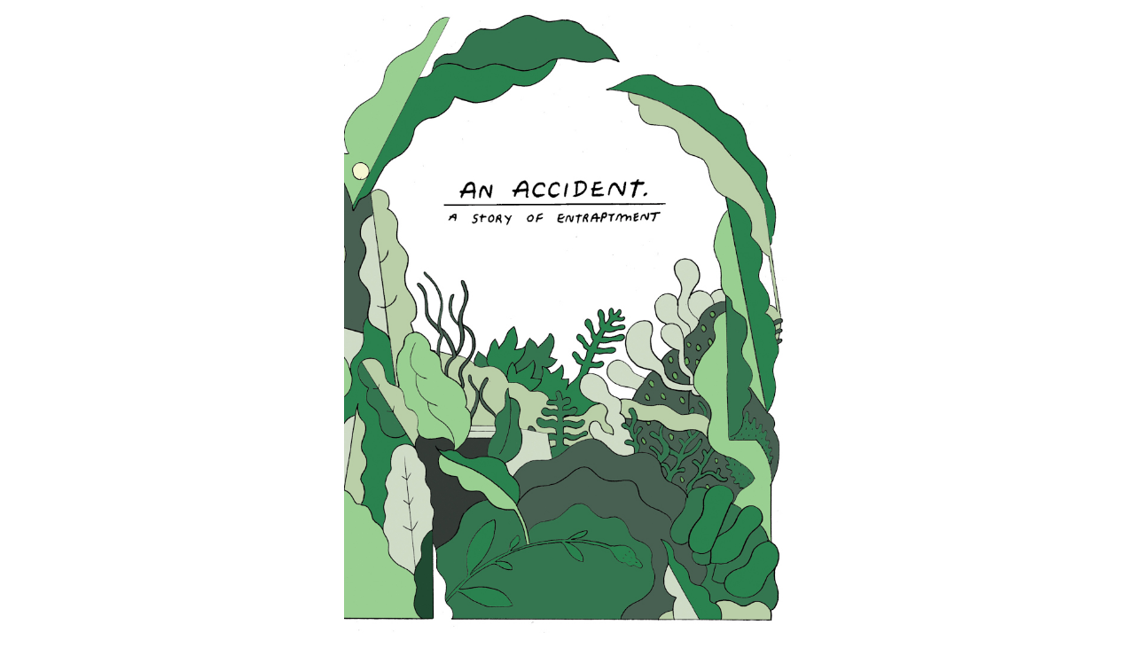

--- FILE ---
content_type: text/html; charset=utf-8
request_url: https://zco.mx/creators?book_reader_url=%2FMPFikaris%2FAnAccident%2F001&creator=MPFikaris&order=auth_user.name
body_size: 5604
content:





<!--[if HTML5]><![endif]-->
<!DOCTYPE html>
<!-- paulirish.com/2008/conditional-stylesheets-vs-css-hacks-answer-neither/ -->
<!--[if lt IE 7]><html class="ie ie6 ie-lte9 ie-lte8 ie-lte7 no-js" lang="en-us"> <![endif]-->
<!--[if IE 7]><html class="ie ie7 ie-lte9 ie-lte8 ie-lte7 no-js" lang="en-us"> <![endif]-->
<!--[if IE 8]><html class="ie ie8 ie-lte9 ie-lte8 no-js" lang="en-us"> <![endif]-->
<!--[if IE 9]><html class="ie9 ie-lte9 no-js" lang="en-us"> <![endif]-->
<!--[if (gt IE 9)|!(IE)]><!--> <html class="no-js" lang="en-us"> <!--<![endif]-->
<head>
<title>zcomx</title>
  <!--[if !HTML5]>
      <meta http-equiv="X-UA-Compatible" content="IE=edge,chrome=1">
  <![endif]-->
  <!-- www.phpied.com/conditional-comments-block-downloads/ -->
  <!-- Always force latest IE rendering engine
       (even in intranet) & Chrome Frame
       Remove this if you use the .htaccess -->

  <meta charset="utf-8" />

  <!-- http://dev.w3.org/html5/markup/meta.name.html -->
  <meta name="application-name" content="zcomx" />

  <!-- Speaking of Google, don't forget to set your site up:
       http://google.com/webmasters -->
  <meta name="google-site-verification" content="" />

  <!--  Mobile Viewport Fix
        j.mp/mobileviewport & davidbcalhoun.com/2010/viewport-metatag
        device-width: Occupy full width of the screen in its current orientation
        initial-scale = 1.0 retains dimensions instead of zooming out if page height > device height
        user-scalable = yes allows the user to zoom in -->
  <meta name="viewport" content="width=device-width, initial-scale=1.0, user-scalable=no, minimum-scale=1.0, maximum-scale=1.0" />

  <link rel="shortcut icon" href="/favicon.ico" type="image/x-icon">
  <link rel="icon" href="/favicon.ico" type="image/ico">
  <link rel="apple-touch-icon" href="/zcomx/static/images/favicon.png">
  <link rel="apple-touch-icon" sizes="57x57" href="/zcomx/static/images/icons/apple-touch-icon-57x57.png"/>
  <link rel="apple-touch-icon" sizes="60x60" href="/zcomx/static/images/icons/apple-touch-icon-60x60.png"/>
  <link rel="apple-touch-icon" sizes="72x72" href="/zcomx/static/images/icons/apple-touch-icon-72x72.png"/>
  <link rel="apple-touch-icon" sizes="76x76" href="/zcomx/static/images/icons/apple-touch-icon-76x76.png"/>
  <link rel="apple-touch-icon" sizes="114x114" href="/zcomx/static/images/icons/apple-touch-icon-114x114.png"/>
  <link rel="apple-touch-icon" sizes="120x120" href="/zcomx/static/images/icons/apple-touch-icon-120x120.png"/>
  <link rel="apple-touch-icon" sizes="144x144" href="/zcomx/static/images/icons/apple-touch-icon-144x144.png"/>
  <link rel="apple-touch-icon" sizes="152x152" href="/zcomx/static/images/icons/apple-touch-icon-152x152.png"/>
  <link rel="apple-touch-icon" sizes="180x180" href="/zcomx/static/images/icons/apple-touch-icon-180x180.png"/>
  <link rel="icon" type="image/png" sizes="16x16" href="/zcomx/static/images/icons/favicon-16x16.png"/>
  <link rel="icon" type="image/png" sizes="32x32" href="/zcomx/static/images/icons/favicon-32x32.png"/>
  <link rel="icon" type="image/png" sizes="96x96" href="/zcomx/static/images/icons/favicon-96x96.png"/>
  <link rel="icon" type="image/png" sizes="194x194" href="/zcomx/static/images/icons/favicon-194x194.png"/>
  <link rel="icon" type="image/png" sizes="192x192" href="/zcomx/static/images/icons/android-chrome-192x192.png"/>

  <!-- All JavaScript at the bottom, except for Modernizr which enables
       HTML5 elements & feature detects -->
  <script src="/zcomx/static/_2025.09.190/js/modernizr.js"></script>

  <!-- include stylesheets -->
  

  <script type="text/javascript"><!--
    // These variables are used by the web2py_ajax_init function in web2py_ajax.js (which is loaded below).
    var w2p_ajax_confirm_message = "Are you sure you want to delete this object?";
var w2p_ajax_disable_with_message = "Working...";
var w2p_ajax_date_format = "%Y-%m-%d";
var w2p_ajax_datetime_format = "%Y-%m-%d %H:%M:%S";
var ajax_error_500 = "An error occured, please \u003ca href=\"/creators?book_reader_url=%2FMPFikaris%2FAnAccident%2F001\u0026creator=MPFikaris\u0026order=auth_user.name\"\u003ereload\u003c/a\u003e the page";

    //--></script>

<meta property="og:title" content="M.P. Fikaris" />
<meta property="og:type" content="profile" />
<meta property="og:url" content="https://zco.mx/MPFikaris" />
<meta property="og:image" content="https://zco.mx/images/download/creator.image.ab8a43c0ed8099ba.66696b2069636f6e206e65772e6a7067.jpg?size=web" />
<meta property="og:site_name" content="zco.mx" />
<meta property="og:description" content="Made his first underground comics in high school in 1993 and has never stopped with nearly 100 titles produced. 

Started Silent Army in 2003 and has edited over 20 anthologies of comic artists and illustrators from the South pacific region. 

Has worked since 2009 as an artist on Murals, Small Press publishing, Illustration and Community projects.


" />
<meta name="twitter:card" content="summary_large_image" />
<meta name="twitter:site" content="@zcomx_bot" />
<meta name="twitter:creator" content="@mpfikaris" />
<meta name="twitter:title" content="M.P. Fikaris" />
<meta name="twitter:description" content="Made his first underground comics in high school in 1993 and has never stopped with nearly 100 titles produced. 

Started Silent Army in 2003 and has edited over 20 anthologies of comic artists and illustrators from the South pacific region. 

Has worked since 2009 as an artist on Murals, Small Press publishing, Illustration and Community projects.


" />
<meta name="twitter:image" content="https://zco.mx/images/download/creator.image.ab8a43c0ed8099ba.66696b2069636f6e206e65772e6a7067.jpg?size=web" />
<link href="/zcomx/static/_2025.09.190/css/normalize.css" rel="stylesheet" type="text/css" /><script src="/zcomx/static/_2025.09.190/js/jquery.min.js" type="text/javascript"></script><link href="/zcomx/static/_2025.09.190/css/calendar.css" rel="stylesheet" type="text/css" /><script src="/zcomx/static/_2025.09.190/js/calendar.js" type="text/javascript"></script><script src="/zcomx/static/_2025.09.190/js/web2py.js" type="text/javascript"></script><link href="/zcomx/static/_2025.09.190/fonts/zco.mx/zco.mx.css" rel="stylesheet" type="text/css" /><link href="/zcomx/static/_2025.09.190/fonts/roboto_regular_macroman/stylesheet.css" rel="stylesheet" type="text/css" /><link href="/zcomx/static/_2025.09.190/fonts/robotoslab_regular_macroman/stylesheet.css" rel="stylesheet" type="text/css" /><link href="/zcomx/static/_2025.09.190/css/web2py.css" rel="stylesheet" type="text/css" /><link href="/zcomx/static/_2025.09.190/bootstrap/css/bootstrap.min.css" rel="stylesheet" type="text/css" /><link href="/zcomx/static/_2025.09.190/css/web2py_bootstrap.css" rel="stylesheet" type="text/css" /><link href="/zcomx/static/_2025.09.190/x-editable/bootstrap3-editable/css/bootstrap-editable.css" rel="stylesheet" type="text/css" /><link href="/zcomx/static/_2025.09.190/css/custom.css" rel="stylesheet" type="text/css" /><script src="/zcomx/static/_2025.09.190/js/numbers.js" type="text/javascript"></script><script src="/zcomx/static/_2025.09.190/js/contribute.js" type="text/javascript"></script><script src="/zcomx/static/_2025.09.190/js/downloads.js" type="text/javascript"></script><script src="/zcomx/static/_2025.09.190/js/rss.js" type="text/javascript"></script><script src="/zcomx/static/_2025.09.190/js/zco_book_reader.js" type="text/javascript"></script>


  

  <!-- uncomment here to load jquery-ui
       <link rel="stylesheet" href="http://ajax.googleapis.com/ajax/libs/jqueryui/1.10.3/themes/ui-lightness/jquery-ui.css" type="text/css" media="all" />
       <script src="http://ajax.googleapis.com/ajax/libs/jqueryui/1.10.3/jquery-ui.min.js"></script>
       uncomment to load jquery-ui //-->
  <noscript><link href="/zcomx/static/css/web2py_bootstrap_nojs.css" rel="stylesheet" type="text/css" /></noscript>
  
</head>

<body>

  
<div class="container">
  <!-- Masthead ================================================== -->
  <div class="w2p_flash alert alert-dismissable"></div>
  <header class="mastheader row" id="header">
    
  </header>
</div> <!-- /container -->


<div class="container">
<div id="main" class="main row">
<div class="col-sm-12">

<div id="creator_page">

<div id="c7768738494957412"><div class="row" id="top_section">
    <div class="col-xs-12 col-sm-8 col-lg-9 breadcrumb_container">
        <div class="row">
            <div class="col-xs-12">
                
                    <ol class="breadcrumb left gt_delimiter"><li><a href="/">home</a></li><li>cartoonist</li></ol>
                
                
            </div>
        </div>
    </div>
    <div class="col-xs-12 col-sm-4 col-lg-3">
        <div class="row">
        <div id="c7675135444994384"><div id="search">
    <form action="/z/search" method="POST" class="search_form">
        <input id="form_kw_input" name="kw" type="hidden" />
    </form>
    <input id="search_kw_input" type="text" class="input-block-level typeahead" placeholder="search:  cartoonist / title" title="Enter a book title or cartoonist name in whole or part">
</div>
<script>
//<![CDATA[
    $(document).ready(function(){
        $('#search_kw_input').search_autocomplete(
            {form_input_selector: '#form_kw_input'}
        );
        $('#search_kw_input').input_clear_button();
    });
//]]>
</script>
</div>
        </div>
    </div>
</div>

</div>

<div class="row" id="creator_id_section">
    <div class="col-sm-12" >
        <div class="row">
            <div class="creator_img_container col-xs-12 col-sm-5">
                <div id="creator_img">
                <img alt="" class="img-responsive" data-creator_id="136" src="/images/download/creator.image.ab8a43c0ed8099ba.66696b2069636f6e206e65772e6a7067.jpg?cache=1&size=web" />
                </div>
                <div class="row">
                    <div class="col-sm-12 image_footer">
                        <ul class="breadcrumb pipe_delimiter">
                            <li>
                                <a class="rss_button no_rclick_menu" href="/rss/modal/136">follow</a>
                            </li>
                        </ul>
                        
                    </div>
                </div>
            </div>

            <div class="col-xs-12 col-sm-7" id="name_bio_links">
                <div id="name">
                    <h1>M.P. Fikaris</h1>
                </div>
                <div>
                <div id="bio"><div class="short_description" title="Made his first underground comics in high school in 1993 and has never stopped with nearly 100 titles produced. 

Started Silent Army in 2003 and has edited over 20 anthologies of comic artists and illustrators from the South pacific region. 

Has worked since 2009 as an artist on Murals, Small Press publishing, Illustration and Community projects.


">Made his first underground comics in high school in 1993 and has never stopped with nearly 100 titles produced. 

Started Silent Army in 2003 and has edited over 20 anthologies of comic artists and ... <a class="desc_more_link" href="#">more</a></div><div class="full_description hidden">Made his first underground comics in high school in 1993 and has never stopped with nearly 100 titles produced. 

Started Silent Army in 2003 and has edited over 20 anthologies of comic artists and illustrators from the South pacific region. 

Has worked since 2009 as an artist on Murals, Small Press publishing, Illustration and Community projects.


</div></div>
                </div>
                <div class="creator_links_container">
                    <dl class="dl-horizontal">
                        <dt>short url</dt>
                        <dd><span class="shortened_url">http://136.zco.mx</span></dd>
                    
                        
                        
                            <dt>website</dt>
                            <dd><a href="http://fikarisart.com" rel="noopener noreferrer" target="_blank">fikarisart.com</a></dd>
                        
                        
                    
                        
                        
                            <dt>twitter</dt>
                            <dd><a href="https://twitter.com/mpfikaris" rel="noopener noreferrer" target="_blank">@mpfikaris</a></dd>
                        
                        
                    
                        
                        
                            <dt>email</dt>
                            <dd><a href="mailto:michael@fikarisart.com" rel="noopener noreferrer" target="_blank">michael@fikarisart.com</a></dd>
                        
                        
                    
                    
                        <dt>articles</dt>
                        <dd><ul class="custom_links breadcrumb pipe_delimiter"><li><a href="http://ledgerawards.org/category/blog" rel="noopener noreferrer" target="_blank">Ledger Awards</a></li><li><a href="https://joy.org.au/joyinterviewhighlights/2015/07/where-do-i-belong" rel="noopener noreferrer" target="_blank">Joy FM</a></li><li><a href="http://dilifestival.com/michael-fikaris" rel="noopener noreferrer" target="_blank">Dili Festival</a></li><li><a href="http://neoskosmos.com/news/en/Connecting-Australia-and-East-Timor-via-art" rel="noopener noreferrer" target="_blank">ALEXANDRA MANATAKIS</a></li><li><a href="http://www.theaustralian.com.au/arts/nonstop-day-in-the-life-of-comics-creators/news-story/e5b8fb994e2dd1996718a4edc8727000?sv=d7227b1adc450f01d1b146a00c9cc20a" rel="noopener noreferrer" target="_blank">IAN CUTHBERTSON</a></li></ul></dd>
                    
                    
                        <dt>links</dt>
                        <dd><ul class="custom_links breadcrumb pipe_delimiter"><li><a href="http://fikarisart.tictail.com" rel="noopener noreferrer" target="_blank">shop</a></li><li><a href="http://facebook.com/fikarisart" rel="noopener noreferrer" target="_blank">facebook</a></li><li><a href="https://www.instagram.com/fikarisart" rel="noopener noreferrer" target="_blank">personal blog</a></li><li><a href="http://www.silentarmy.org" rel="noopener noreferrer" target="_blank">silent army</a></li><li><a href="http://www.fikarisart.com/lost-zines.html" rel="noopener noreferrer" target="_blank">lost zines</a></li></ul></dd>
                    
                    
                    </dl>
                </div>
            </div>
        </div>
    </div>
</div>

<div id="report_section">
    <div class="row" id="options_section">
        <div class="col-sm-12" id="options_container">
            <div class="list_tile_options">
                <div class="btn-group"><a class="btn btn-default btn-lg disabled" href="/MPFikaris?book_reader_url=%2FMPFikaris%2FAnAccident%2F001&order=auth_user.name&view=list" title="List"><span class="glyphicon glyphicon-th-list"></span></a><a class="btn btn-default btn-lg active" href="/MPFikaris?book_reader_url=%2FMPFikaris%2FAnAccident%2F001&order=auth_user.name&view=tile" title="Tile"><span class="glyphicon glyphicon-th-large"></span></a></div>
            </div>
            <div class="grid_section_header"><h4>Completed</h4></div>
        </div>
    </div>

    
        <div class="grid_section">
        <div class="grid_section row"><div class="web2py_grid grid_view_list grid_key_completed grid_widget"><div class="web2py_console grid_header "><div class="web2py_counter">5 records found</div></div><div class="web2py_table"><div class="web2py_htmltable" style="width:100%;overflow-x:auto;-ms-overflow-x:scroll"><table><colgroup><col data-column="1" id="book-id" /><col data-column="2" id="book-name" /><col data-column="3" id="auth_user-name" /><col data-column="4" id="book-book_type_id" /><col data-column="5" id="book-number" /><col data-column="6" id="book-of_number" /><col data-column="7" id="book-publication_year" /><col data-column="8" id="book-release_date" /><col data-column="9" id="book-views" /><col data-column="10" id="book-downloads" /><col data-column="11" id="book-contributions_remaining" /><col data-column="12" id="book-name_for_url" /><col data-column="13" id="book-page_added_on" /><col data-column="14" id="book-created_on" /><col data-column="15" id="creator-id" /><col data-column="16" id="creator-paypal_email" /><col data-column="17" id="creator-contributions_remaining" /><col data-column="18" id="creator-torrent" /><col data-column="19" id="creator-name_for_url" /><col data-column="20" id="creator_grid_v-completed" /><col data-column="21" id="creator_grid_v-ongoing" /><col data-column="22" id="creator_grid_v-views" /><col data-column="23" id="creator_grid_v-downloads" /><col data-column="24" /><col data-column="25" /><col data-column="26" /></colgroup><thead><tr class="grid_header"><th class="grid_default"><a href="/creators?book_reader_url=%2FMPFikaris%2FAnAccident%2F001&creator=MPFikaris&order=book.name">Title</a></th><th class="grid_default"><a href="/creators?book_reader_url=%2FMPFikaris%2FAnAccident%2F001&creator=MPFikaris&order=~auth_user.name">Cartoonist<span class="grid_sort_marker"><i class="icon zc-arrow-up size-08"></i></span></a></th><th class="grid_default"><a href="/creators?book_reader_url=%2FMPFikaris%2FAnAccident%2F001&creator=MPFikaris&order=book.publication_year">Year</a></th><th class="grid_default"><a href="/creators?book_reader_url=%2FMPFikaris%2FAnAccident%2F001&creator=MPFikaris&order=~book.release_date">Completed</a></th><th class="grid_default"><a href="/creators?book_reader_url=%2FMPFikaris%2FAnAccident%2F001&creator=MPFikaris&order=book.views">Views</a></th><th class="grid_default"><a href="/creators?book_reader_url=%2FMPFikaris%2FAnAccident%2F001&creator=MPFikaris&order=book.downloads">Downloads</a></th><th class="grid_default"></th><th class="grid_default"></th><th class="grid_default"></th></tr></thead><tbody><tr class="w2p_odd odd with_id" id="102"><td><div class="text_overflow_ellipsis grid_book_name"><a class="nowrap" href="/MPFikaris/Fever-001">Fever 001</a></div></td><td><a class="nowrap" href="/MPFikaris">M.P. Fikaris</a></td><td>2015</td><td>2018-01-01</td><td>1063</td><td>0</td><td><a class="btn btn-default zco_book_reader" href="/MPFikaris/Fever-001/001"><img alt="" class="grid_icon" src="/zcomx/static/images/icons/read.svg" title="Read" /></a></td><td><span class="btn btn-default download_button no_rclick_menu disabled" title="This book has not been released for file sharing."><img alt="" class="grid_icon" src="/zcomx/static/images/icons/download.svg" title="Download" /></span></td><td><a class="btn btn-default contribute_button no_rclick_menu" href="/contributions/modal?book_id=102"><img alt="" class="grid_icon" src="/zcomx/static/images/icons/contribute.svg" title="Contribute" /></a></td></tr><tr class="w2p_even even with_id" id="164"><td><div class="text_overflow_ellipsis grid_book_name"><a class="nowrap" href="/MPFikaris/Fever-002">Fever  002</a></div></td><td><a class="nowrap" href="/MPFikaris">M.P. Fikaris</a></td><td>2016</td><td>2018-01-02</td><td>1114</td><td>0</td><td><a class="btn btn-default zco_book_reader" href="/MPFikaris/Fever-002/001"><img alt="" class="grid_icon" src="/zcomx/static/images/icons/read.svg" title="Read" /></a></td><td><span class="btn btn-default download_button no_rclick_menu disabled" title="This book has not been released for file sharing."><img alt="" class="grid_icon" src="/zcomx/static/images/icons/download.svg" title="Download" /></span></td><td><a class="btn btn-default contribute_button no_rclick_menu" href="/contributions/modal?book_id=164"><img alt="" class="grid_icon" src="/zcomx/static/images/icons/contribute.svg" title="Contribute" /></a></td></tr><tr class="w2p_odd odd with_id" id="235"><td><div class="text_overflow_ellipsis grid_book_name"><a class="nowrap" href="/MPFikaris/ArtAsLife">art as life</a></div></td><td><a class="nowrap" href="/MPFikaris">M.P. Fikaris</a></td><td>2014</td><td>2018-01-02</td><td>1147</td><td>0</td><td><a class="btn btn-default zco_book_reader" href="/MPFikaris/ArtAsLife/001"><img alt="" class="grid_icon" src="/zcomx/static/images/icons/read.svg" title="Read" /></a></td><td><span class="btn btn-default download_button no_rclick_menu disabled" title="This book has not been released for file sharing."><img alt="" class="grid_icon" src="/zcomx/static/images/icons/download.svg" title="Download" /></span></td><td><a class="btn btn-default contribute_button no_rclick_menu" href="/contributions/modal?book_id=235"><img alt="" class="grid_icon" src="/zcomx/static/images/icons/contribute.svg" title="Contribute" /></a></td></tr><tr class="w2p_even even with_id" id="460"><td><div class="text_overflow_ellipsis grid_book_name"><a class="nowrap" href="/MPFikaris/AnAccident">an accident</a></div></td><td><a class="nowrap" href="/MPFikaris">M.P. Fikaris</a></td><td>2015</td><td>2018-01-03</td><td>1018</td><td>0</td><td><a class="btn btn-default zco_book_reader" href="/MPFikaris/AnAccident/001"><img alt="" class="grid_icon" src="/zcomx/static/images/icons/read.svg" title="Read" /></a></td><td><span class="btn btn-default download_button no_rclick_menu disabled" title="This book has not been released for file sharing."><img alt="" class="grid_icon" src="/zcomx/static/images/icons/download.svg" title="Download" /></span></td><td><a class="btn btn-default contribute_button no_rclick_menu" href="/contributions/modal?book_id=460"><img alt="" class="grid_icon" src="/zcomx/static/images/icons/contribute.svg" title="Contribute" /></a></td></tr><tr class="w2p_odd odd with_id" id="465"><td><div class="text_overflow_ellipsis grid_book_name"><a class="nowrap" href="/MPFikaris/MindControl">mind control</a></div></td><td><a class="nowrap" href="/MPFikaris">M.P. Fikaris</a></td><td>2017</td><td>2018-01-02</td><td>859</td><td>0</td><td><a class="btn btn-default zco_book_reader" href="/MPFikaris/MindControl/001"><img alt="" class="grid_icon" src="/zcomx/static/images/icons/read.svg" title="Read" /></a></td><td><span class="btn btn-default download_button no_rclick_menu disabled" title="This book has not been released for file sharing."><img alt="" class="grid_icon" src="/zcomx/static/images/icons/download.svg" title="Download" /></span></td><td><a class="btn btn-default contribute_button no_rclick_menu" href="/contributions/modal?book_id=465"><img alt="" class="grid_icon" src="/zcomx/static/images/icons/contribute.svg" title="Contribute" /></a></td></tr></tbody></table></div></div></div></div>
        </div>

        <div class="row grid_section_header"><h4>Ongoing</h4></div>
    

    <div class="grid_section">
    <div class="grid_section row"><div class="web2py_grid grid_view_list grid_key_ongoing grid_widget"><div class="web2py_console grid_header "><div class="web2py_counter"></div></div><div class="web2py_table"><div class="not_found_msg">No ongoing series</div></div></div></div>
    </div>
</div>


<div>
    <a href="/MPFikaris/AnAccident/001" class="hidden zco_book_reader hidden_read_trigger">Read<a>
</div>



</div>

<script src="/zcomx/static/_2025.09.190/js/description.js"> </script>
<script>
//<![CDATA[
    $(document).ready(function(){
        $('a.hidden_read_trigger').first().trigger('click');
    });
//]]>
</script>

</div>
</div>
</div>


<!-- Footer ================================================== -->
<div class="container">
  <div class="row">
      <footer class="footer col-sm-12" id="footer">
          <div class="footer-content">
              
              <div id="logo">
                  <a href="/" title="zco.mx">
                  <img src="/zcomx/static/images/zco.mx-logo-small.png" alt=""/>
                  </a>
              </div>
              <div id="footer_links">
                  <ul class="breadcrumb pipe_delimiter">
                  <li>
                      <a href="/z/about" >about</a>
                  </li>
                  <li>
                      <a href="/z/faq" >faq</a>
                  </li>
                  <li>
                      <a href="/z/terms" >terms</a>
                  </li>
                  
                      <li>
                          <a href="/login" >login</a>
                      </li>
                  
                  <li>
                      <a href="/zco.mx.torrent">all.torrent</a>
                  </li>
                  </ul>
              </div>
             
          <div id="footer_cc">
              <a rel="license" href="http://creativecommons.org/licenses/by/4.0/">
              <img src="/zcomx/static/images/cc-by.png" alt="CC Attribution 4.0 International">
              </a><br>
              Every comic on zco.mx has its own licence; all other<br>
              content is licenced under the <a href="http://creativecommons.org/licenses/by/4.0/">CC BY 4.0 Int'l licence</a><br>
          </div>
          </div>
      </footer>
  </div>
  

</div> <!-- /container -->



  <!-- The javascript =============================================
       (Placed at the end of the document so the pages load faster) -->
  
      <script src="/zcomx/static/bootstrap/js/bootstrap.min.js"></script>
  

  <script src="/zcomx/static/_2025.09.190/js/web2py_bootstrap.js"></script>
  <script src="/zcomx/static/_2025.09.190/js/zco.mx.js"></script>
  
    <script src="/zcomx/static/typeahead/typeahead.bundle.min.js"> </script>
  
  <script src="/zcomx/static/_2025.09.190/js/search.js"></script>
  <script src="/zcomx/static/_2025.09.190/js/input_clear.js"></script>
  <!--[if lt IE 7 ]>
      <script src="/zcomx/static/_2025.09.190/js/dd_belatedpng.js"></script>
      <script> DD_belatedPNG.fix('img, .png_bg'); //fix any <img> or .png_bg background-images </script>
      <![endif]-->
  
    <script src="/zcomx/static/underscore/underscore-min.js"> </script>
    <script src="/zcomx/static/bootstrap3-dialog/js/bootstrap-dialog.min.js"> </script>
  
  
  
  

</body>
</html>



--- FILE ---
content_type: text/html; charset=utf-8
request_url: https://zco.mx/embed/MPFikaris/AnAccident/001?zbr_origin=https%3A%2F%2Fzco.mx
body_size: 5379
content:

<!--[if HTML5]><![endif]-->
<!DOCTYPE html>
<!-- paulirish.com/2008/conditional-stylesheets-vs-css-hacks-answer-neither/ -->
<!--[if lt IE 7]><html class="ie ie6 ie-lte9 ie-lte8 ie-lte7 no-js" lang="en-us"> <![endif]-->
<!--[if IE 7]><html class="ie ie7 ie-lte9 ie-lte8 ie-lte7 no-js" lang="en-us"> <![endif]-->
<!--[if IE 8]><html class="ie ie8 ie-lte9 ie-lte8 no-js" lang="en-us"> <![endif]-->
<!--[if IE 9]><html class="ie9 ie-lte9 no-js" lang="en-us"> <![endif]-->
<!--[if (gt IE 9)|!(IE)]><!--> <html class="no-js" lang="en-us"> <!--<![endif]-->
<head>
<title>zcomx</title>
  <!--[if !HTML5]>
      <meta http-equiv="X-UA-Compatible" content="IE=edge,chrome=1">
  <![endif]-->
  <!-- www.phpied.com/conditional-comments-block-downloads/ -->
  <!-- Always force latest IE rendering engine
       (even in intranet) & Chrome Frame
       Remove this if you use the .htaccess -->

  <meta charset="utf-8" />

  <!-- http://dev.w3.org/html5/markup/meta.name.html -->
  <meta name="application-name" content="zcomx" />

  <!-- Speaking of Google, don't forget to set your site up:
       http://google.com/webmasters -->
  <meta name="google-site-verification" content="" />

  <!--  Mobile Viewport Fix
        j.mp/mobileviewport & davidbcalhoun.com/2010/viewport-metatag
        device-width: Occupy full width of the screen in its current orientation
        initial-scale = 1.0 retains dimensions instead of zooming out if page height > device height
        user-scalable = yes allows the user to zoom in -->
  <meta name="viewport" content="width=device-width, initial-scale=1.0, user-scalable=no, minimum-scale=1.0, maximum-scale=1.0" />

  <link rel="shortcut icon" href="/favicon.ico" type="image/x-icon">
  <link rel="icon" href="/favicon.ico" type="image/ico">
  <link rel="apple-touch-icon" href="/zcomx/static/images/favicon.png">
  <link rel="apple-touch-icon" sizes="57x57" href="/zcomx/static/images/icons/apple-touch-icon-57x57.png"/>
  <link rel="apple-touch-icon" sizes="60x60" href="/zcomx/static/images/icons/apple-touch-icon-60x60.png"/>
  <link rel="apple-touch-icon" sizes="72x72" href="/zcomx/static/images/icons/apple-touch-icon-72x72.png"/>
  <link rel="apple-touch-icon" sizes="76x76" href="/zcomx/static/images/icons/apple-touch-icon-76x76.png"/>
  <link rel="apple-touch-icon" sizes="114x114" href="/zcomx/static/images/icons/apple-touch-icon-114x114.png"/>
  <link rel="apple-touch-icon" sizes="120x120" href="/zcomx/static/images/icons/apple-touch-icon-120x120.png"/>
  <link rel="apple-touch-icon" sizes="144x144" href="/zcomx/static/images/icons/apple-touch-icon-144x144.png"/>
  <link rel="apple-touch-icon" sizes="152x152" href="/zcomx/static/images/icons/apple-touch-icon-152x152.png"/>
  <link rel="apple-touch-icon" sizes="180x180" href="/zcomx/static/images/icons/apple-touch-icon-180x180.png"/>
  <link rel="icon" type="image/png" sizes="16x16" href="/zcomx/static/images/icons/favicon-16x16.png"/>
  <link rel="icon" type="image/png" sizes="32x32" href="/zcomx/static/images/icons/favicon-32x32.png"/>
  <link rel="icon" type="image/png" sizes="96x96" href="/zcomx/static/images/icons/favicon-96x96.png"/>
  <link rel="icon" type="image/png" sizes="194x194" href="/zcomx/static/images/icons/favicon-194x194.png"/>
  <link rel="icon" type="image/png" sizes="192x192" href="/zcomx/static/images/icons/android-chrome-192x192.png"/>

  <!-- All JavaScript at the bottom, except for Modernizr which enables
       HTML5 elements & feature detects -->
  <script src="/zcomx/static/_2025.09.190/js/modernizr.js"></script>

  <!-- include stylesheets -->
  

  <script type="text/javascript"><!--
    // These variables are used by the web2py_ajax_init function in web2py_ajax.js (which is loaded below).
    var w2p_ajax_confirm_message = "Are you sure you want to delete this object?";
var w2p_ajax_disable_with_message = "Working...";
var w2p_ajax_date_format = "%Y-%m-%d";
var w2p_ajax_datetime_format = "%Y-%m-%d %H:%M:%S";
var ajax_error_500 = "An error occured, please \u003ca href=\"/creators?book=AnAccident\u0026creator=MPFikaris\u0026embed=1\u0026page=001\u0026zbr_origin=https%3A%2F%2Fzco.mx\"\u003ereload\u003c/a\u003e the page";

    //--></script>

<meta property="og:title" content="an accident (2015)" />
<meta property="og:type" content="book" />
<meta property="og:url" content="https://zco.mx/MPFikaris/AnAccident" />
<meta property="og:image" content="https://zco.mx/images/download/book_page.image.b2a5576bc98587ce.616e206163636964656e7420636f7665722062657374207765622e6a7067.jpg?size=web" />
<meta property="og:site_name" content="zco.mx" />
<meta property="og:description" content="Illustrated from the stories of a child brought up in a war zone. Part 1 shows Osme at age 7 in Timor Leste under Indonesian military occupation in the 80&#x27;s.

Written by Osme Gonsalves
Translation by Thomas Henning

Part 2 is about Osme at age 14
Part 3 is about Osme at age 21
Part 4 is about Osme at age 28" />
<meta name="twitter:card" content="summary_large_image" />
<meta name="twitter:site" content="@zcomx_bot" />
<meta name="twitter:creator" content="@mpfikaris" />
<meta name="twitter:title" content="an accident (2015)" />
<meta name="twitter:description" content="Illustrated from the stories of a child brought up in a war zone. Part 1 shows Osme at age 7 in Timor Leste under Indonesian military occupation in the 80&#x27;s.

Written by Osme Gonsalves
Translation by Thomas Henning

Part 2 is about Osme at age 14
Part 3 is about Osme at age 21
Part 4 is about Osme at age 28" />
<meta name="twitter:image" content="https://zco.mx/images/download/book_page.image.b2a5576bc98587ce.616e206163636964656e7420636f7665722062657374207765622e6a7067.jpg?size=web" />
<link href="/zcomx/static/_2025.09.190/css/normalize.css" rel="stylesheet" type="text/css" /><script src="/zcomx/static/_2025.09.190/js/jquery.min.js" type="text/javascript"></script><link href="/zcomx/static/_2025.09.190/css/calendar.css" rel="stylesheet" type="text/css" /><script src="/zcomx/static/_2025.09.190/js/calendar.js" type="text/javascript"></script><script src="/zcomx/static/_2025.09.190/js/web2py.js" type="text/javascript"></script><link href="/zcomx/static/_2025.09.190/fonts/zco.mx/zco.mx.css" rel="stylesheet" type="text/css" /><link href="/zcomx/static/_2025.09.190/fonts/roboto_regular_macroman/stylesheet.css" rel="stylesheet" type="text/css" /><link href="/zcomx/static/_2025.09.190/fonts/robotoslab_regular_macroman/stylesheet.css" rel="stylesheet" type="text/css" /><link href="/zcomx/static/_2025.09.190/css/web2py.css" rel="stylesheet" type="text/css" /><link href="/zcomx/static/_2025.09.190/bootstrap/css/bootstrap.min.css" rel="stylesheet" type="text/css" /><link href="/zcomx/static/_2025.09.190/css/web2py_bootstrap.css" rel="stylesheet" type="text/css" /><link href="/zcomx/static/_2025.09.190/x-editable/bootstrap3-editable/css/bootstrap-editable.css" rel="stylesheet" type="text/css" /><link href="/zcomx/static/_2025.09.190/bootstrap3-dialog/css/bootstrap-dialog.min.css" rel="stylesheet" type="text/css" /><link href="/zcomx/static/_2025.09.190/fonts/sf_cartoonist/stylesheet.css" rel="stylesheet" type="text/css" /><link href="/zcomx/static/_2025.09.190/fonts/brushy_cre/stylesheet.css" rel="stylesheet" type="text/css" /><link href="/zcomx/static/_2025.09.190/css/custom.css" rel="stylesheet" type="text/css" /><script src="/zcomx/static/_2025.09.190/js/numbers.js" type="text/javascript"></script><script src="/zcomx/static/_2025.09.190/js/contribute.js" type="text/javascript"></script><script src="/zcomx/static/_2025.09.190/js/downloads.js" type="text/javascript"></script><script src="/zcomx/static/_2025.09.190/js/rss.js" type="text/javascript"></script><script src="/zcomx/static/_2025.09.190/js/zco_book_reader.js" type="text/javascript"></script>


  

  <!-- uncomment here to load jquery-ui
       <link rel="stylesheet" href="http://ajax.googleapis.com/ajax/libs/jqueryui/1.10.3/themes/ui-lightness/jquery-ui.css" type="text/css" media="all" />
       <script src="http://ajax.googleapis.com/ajax/libs/jqueryui/1.10.3/jquery-ui.min.js"></script>
       uncomment to load jquery-ui //-->
  <noscript><link href="/zcomx/static/css/web2py_bootstrap_nojs.css" rel="stylesheet" type="text/css" /></noscript>
  
</head>

<body>

  

<div id="contribute_widget_container" class="hidden">
    <div data-w2p_remote="/contributions/widget.load?book_id=460" id="c7499290597800696"></div>
</div>
<div class="loading_gif_overlay">
    <div class="loading_gif loading_gif_centered loading_66x66 processing"></div>
</div>
<div id="reader_controls_overlay">
    <div id="reader_controls_container" class="row">

        <div class="overlay_help_container">
            <a class="btn btn-default bordered_button overlay_button overlay_help_button" href="#"><span class="overlay_help_char">?</span></a>
        </div>

        <div class="overlay_close_container">
            <div>
            <a class="btn btn-default bordered_button overlay_button overlay_close_button" href="#">×</a>
            </div>
            <div class="slider_scroller_button">
            <a class="btn btn-default scroller_slider_link" href="/embed/MPFikaris/AnAccident/001?reader=scroller&zbr_origin=https%3A%2F%2Fzco.mx"><span>scroll</span></a>
            </div>
        </div>

        <div class="page_nav_container">
            <ul id="page_nav_list">
            <li>
                <a href="#" title="Previous page">
                    <i class="icon zc-prev" id="page_nav_prev"></i>
                </a>
            </li>
            <li>
                <a href="#" title="First page">
                    <i class="glyphicon glyphicon-fast-backward" id="page_nav_first"></i>
                </a>
            </li>
            <li><span>
                    Page <input class="input-sm" type="text" name="page_nav_page_no" value="1" id="page_nav_page_no">
                    of <span id="page_nav_total">1</span>
                </span>
            </li>
            <li>
                <a href="#" title="Last page">
                    <i class="glyphicon glyphicon-fast-forward" id="page_nav_last"></i>
                </a>
            </li>
            <li>
                <a href="#" title="Next page">
                    <i class="icon zc-next" id="page_nav_next"></i>
                </a>
            </li>
            </ul>
        </div>
    </div>
</div>

<div id="reader_controls_help">
    <div class="float_right">
    <a class="btn btn-default bordered_button help_close_button" href="#">×</a>
    </div>
    <dl>
        <dt>Navigation</dt>
        <dd>
        <table>
            <tr>
                <th>&nbsp;</th>
                <th colspan="2">Slider</th>
                <th colspan="2">Scroller</th>
            </tr>
            <tr>
                <th>&nbsp;</th>
                <th>Keyboard</th>
                <th>Mouse</th>
                <th>Keyboard</th>
                <th>Mouse</th>
            </tr>
            <tr>
                <td>Next page</td>
                <td>Right arrow, Page Dn</td>
                <td>Click right side of image</td>
                <td>Right arrow, Page Dn</td>
                <td>Scroll down</td>
            </tr>
            <tr>
                <td>Prev page</td>
                <td>Left arrow, Page Up</td>
                <td>Click left side of image</td>
                <td>Left arrow, Page Up</td>
                <td>Scroll up</td>
            </tr>
            <tr>
                <td>First page</td>
                <td>Home, Up arrow</td>
                <td>n/a</td>
                <td>Home</td>
                <td>n/a</td>
            </tr>
            <tr>
                <td>Last page</td>
                <td>End, Down arrow</td>
                <td>n/a</td>
                <td>End</td>
                <td>n/a</td>
            </tr>
        </table>
        </dd>
    </dl>
    <dl>
        <dd>
        <dt>Keyboard Shortcuts</dt>
        <dd>
        <table>
            <tr>
                <th>Key</th>
                <th>Action</th>
            </tr>
            <tr><td>F</td><td>Fullscreen</td></tr>
            <tr><td>Q</td><td>Exit</td></tr>
            <tr><td>ESC</td><td>Exit</td></tr>
        </table>
    </dl>
</div>

<div id="reader_section">

<div id="slider_overlay_left"></div>
<div id="slider_overlay_right"></div>
<div id="slider_page">
    <div id="reader_container">
        
            
                
                <div id="img-0" data-image="book_page.image.b2a5576bc98587ce.616e206163636964656e7420636f7665722062657374207765622e6a7067.jpg" class="slide">
                </div>
                
            
                
                <div id="img-1" data-image="book_page.image.86013db2e30e35aa.616e206163636964656e7420696e7369646520636f7665722e6a7067.jpg" class="slide">
                </div>
                
            
                
                <div id="img-2" data-image="book_page.image.ba121d23098e3679.707030312e6a7067.jpg" class="slide">
                </div>
                
            
                
                <div id="img-3" data-image="book_page.image.af8797ab4ab653eb.76696420326220636f70792e6a7067.jpg" class="slide">
                </div>
                
            
                
                <div id="img-4" data-image="book_page.image.a91042c73aa64339.76696420336220636f70792e6a7067.jpg" class="slide">
                </div>
                
            
                
                <div id="img-5" data-image="book_page.image.9ddbdc5efdcbab8a.76696420346220636f70792e6a7067.jpg" class="slide">
                </div>
                
            
                
                <div id="img-6" data-image="book_page.image.905bdd359e3f364a.76696420356320636f70792e6a7067.jpg" class="slide">
                </div>
                
            
                
                <div id="img-7" data-image="book_page.image.b23b6ee7467a832e.76696420366120636f70792e6a7067.jpg" class="slide">
                </div>
                
            
                
                <div id="img-8" data-image="book_page.image.8bd5098f93e65916.76696420376120636f70792e6a7067.jpg" class="slide">
                </div>
                
            
                
                <div id="img-9" data-image="book_page.image.a202a4e29d9d5eaf.76696420386120636f70792e6a7067.jpg" class="slide">
                </div>
                
            
                
                <div id="img-10" data-image="book_page.image.958128a523029db4.76696420396220636f70792e6a7067.jpg" class="slide">
                </div>
                
            
                
                <div id="img-11" data-image="book_page.image.96abe76d8cac5fbe.7669642031306220636f70792e6a7067.jpg" class="slide">
                </div>
                
            
                
                <div id="img-12" data-image="book_page.image.b61430191bbfdebe.7669642031316220636f70792e6a7067.jpg" class="slide">
                </div>
                
            
                
                <div id="img-13" data-image="book_page.image.933f1b6b22abd648.7669642031326220636f70792e6a7067.jpg" class="slide">
                </div>
                
            
                
                <div id="img-14" data-image="book_page.image.a2bb15f141712189.7669642031336320636f70792e6a7067.jpg" class="slide">
                </div>
                
            
                
                <div id="img-15" data-image="book_page.image.ba9db05c3d6332f0.7669642031346220636f70792e6a7067.jpg" class="slide">
                </div>
                
            
                
                <div id="img-16" data-image="book_page.image.a01b5a0244fab01a.7669642031356120636f70792e6a7067.jpg" class="slide">
                </div>
                
            
                
                <div id="img-17" data-image="book_page.image.957999f4ab3b070c.7669642031366120636f70792e6a7067.jpg" class="slide">
                </div>
                
            
                
                <div id="img-18" data-image="book_page.image.851c24441d077159.7669642031376120636f70792e6a7067.jpg" class="slide">
                </div>
                
            
                
                <div id="img-19" data-image="book_page.image.ba40ed827a3902ec.7669642031386120636f70792e6a7067.jpg" class="slide">
                </div>
                
            
                
                <div id="img-20" data-image="book_page.image.ba6b10518e56c4f2.7669642031396220636f70792e6a7067.jpg" class="slide">
                </div>
                
            
                
                <div id="img-21" data-image="book_page.image.afa366c2549384ba.7669642032306120636f70792e6a7067.jpg" class="slide">
                </div>
                
            
                
                <div id="img-22" data-image="book_page.image.86cc478334b2709e.7669642032316120636f70792e6a7067.jpg" class="slide">
                </div>
                
            
                
                <div id="img-23" data-image="book_page.image.b8d7da469e5c1b59.7669642032326120636f70792e6a7067.jpg" class="slide">
                </div>
                
            
                
                <div id="img-24" data-image="book_page.image.972693d3b5f6aed6.7669642032336220636f70792e6a7067.jpg" class="slide">
                </div>
                
            
                
                <div id="img-25" data-image="book_page.image.a17f7726be8276d6.7669642032346120636f70792e6a7067.jpg" class="slide">
                </div>
                
            
                
                <div id="img-26" data-image="book_page.image.8c4ae60dc5dec46f.7669642032356120636f70792e6a7067.jpg" class="slide">
                </div>
                
            
                
                <div id="img-27" data-image="book_page.image.84e77d6df89097fb.7669642032366120636f70792e6a7067.jpg" class="slide">
                </div>
                
            
                
                <div id="img-28" data-image="book_page.image.9e812479a4af8299.7669642032376120636f70792e6a7067.jpg" class="slide">
                </div>
                
            
                
                <div id="img-29" data-image="book_page.image.87b4e28192c6407b.7669642032386120636f70792e6a7067.jpg" class="slide">
                </div>
                
            
                
                <div id="img-30" data-image="book_page.image.b6b50e7de0198325.7669642032396220636f70792e6a7067.jpg" class="slide">
                </div>
                
            
                
                <div id="img-31" data-image="book_page.image.a97707559503f87b.7669642033306220636f70792e6a7067.jpg" class="slide">
                </div>
                
            
                
                <div id="img-32" data-image="book_page.image.9b576fbe1635a133.7669642033306320636f70792e6a7067.jpg" class="slide">
                </div>
                
            
                
                <div id="img-33" data-image="book_page.image.9a43806091141e0a.7669642033316220636f70792e6a7067.jpg" class="slide">
                </div>
                
            
                
                <div id="img-34" data-image="book_page.image.b8aa16d90b0f24b6.7669642033326120636f70792e6a7067.jpg" class="slide">
                </div>
                
            
                
                <div id="img-35" data-image="book_page.image.b1ca919aca70ef6f.7669642033336120636f70792e6a7067.jpg" class="slide">
                </div>
                
            
                
                <div id="img-36" data-image="book_page.image.8cb009778feae63d.7669642033346120636f70792e6a7067.jpg" class="slide">
                </div>
                
            
                
                <div id="img-37" data-image="book_page.image.91d191704510a615.7669642033356220636f70792e6a7067.jpg" class="slide">
                </div>
                
            
                
                <div id="img-38" data-image="book_page.image.9eecaad64a12641a.696e73696465206261636b20636f7665722e6a7067.jpg" class="slide">
                </div>
                
            
                
                <div id="img-39" data-image="book_page.image.a2dd72596825c2aa.616e206163636964656e74206261636b20636f7665722062657374207765622e6a7067.jpg" class="slide">
                </div>
                
            
                
                <div id="img-40" class="slide">
                    <div class="indicia_preview_section portrait"><div class="indicia_image_container"><img src="/zcomx/static/images/indicia_image.png" /></div><div class="indicia_text_container"><div class="call_to_action">IF YOU ENJOYED THIS WORK YOU CAN HELP OUT BY GIVING SOME MONIES!!  OR BY TELLING OTHERS ON <a href="https://twitter.com/share?url=http%3A%2F%2F136.zco.mx%2FAnAccident&amp;text=Check+out+%27an+accident%27+by+%40mpfikaris&amp;hashtage=" rel="noopener noreferrer" target="_blank">TWITTER</a>, <a href="https://www.tumblr.com/share/photo?clickthru=http%3A%2F%2F136.zco.mx%2FAnAccident&amp;source=http%3A%2F%2F136.zco.mx%2FAnAccident%2F001.jpg&amp;caption=Check+out+an+accident+by+%3Ca+class%3D%22tumblelog%22%3EM.P.+Fikaris%3C%2Fa%3E" rel="noopener noreferrer" target="_blank">TUMBLR</a> AND <a href="http://www.facebook.com/sharer.php?p%5Burl%5D=http%3A%2F%2F136.zco.mx%2FAnAccident%2F001&amp;v=1763680338" rel="noopener noreferrer" target="_blank">FACEBOOK</a>.</div><div class="row contribute_and_links_container non_empty borderless"><div class="contribute_widget_container col-xs-12 col-sm-6 col-sm-offset-3"><div class="label">Contribute</div><div class="contribute_widget" data-link_type="button"></div></div></div><div class="follow_creator"><a href="http://136.zco.mx">M.P. Fikaris</a></div><div class="follow_icons"><div class="follow_icon"><a class="rss_button" href="/rss/modal/136" rel="noopener noreferrer" target="_blank"><img src="/zcomx/static/images/follow_logo.svg" /></a></div><div class="follow_icon"><a href="https://www.tumblr.com" rel="noopener noreferrer" target="_blank"><img src="/zcomx/static/images/tumblr_logo.svg" /></a></div><div class="follow_icon"><a href="https://twitter.com/intent/follow?screen_name=@mpfikaris" rel="noopener noreferrer" target="_blank"><img src="/zcomx/static/images/twitter_logo.svg" /></a></div><div class="follow_icon"><a href="http://facebook.com/fikarisart" rel="noopener noreferrer" target="_blank"><img src="/zcomx/static/images/facebook_logo.svg" /></a></div></div><div class="copyright_licence"><a href="http://136.zco.mx/AnAccident">AN ACCIDENT</a>&nbsp; IS COPYRIGHT (C) 2017 BY <a href="http://136.zco.mx">M.P. FIKARIS</a>.&nbsp; ALL RIGHTS RESERVED.&nbsp; PERMISSION TO REPRODUCE CONTENT MUST BE OBTAINED FROM THE AUTHOR. This work was originally published in print in 2015 by Minicomic of the month .</div></div></div>
                </div>
                
            
        
    </div>
</div>

<script>
//<![CDATA[
    $(document).ready(function(){
        $('#reader_container').book_reader('slider',
            {
                'book_background_colour': 'white',
                'book_border_colour': 'white',
                'book_id': '460',
                'resume_page_no': 1,
                'start_page_no': 1,
                'use_scroller_if_short_view': 'True',
            }
        );
    });
//]]>
</script>

</div>




  <!-- The javascript =============================================
       (Placed at the end of the document so the pages load faster) -->
  
      <script src="/zcomx/static/bootstrap/js/bootstrap.min.js"></script>
  

  <script src="/zcomx/static/_2025.09.190/js/web2py_bootstrap.js"></script>
  <script src="/zcomx/static/_2025.09.190/js/zco.mx.js"></script>
  
    <script src="/zcomx/static/typeahead/typeahead.bundle.min.js"> </script>
  
  <script src="/zcomx/static/_2025.09.190/js/search.js"></script>
  <script src="/zcomx/static/_2025.09.190/js/input_clear.js"></script>
  <!--[if lt IE 7 ]>
      <script src="/zcomx/static/_2025.09.190/js/dd_belatedpng.js"></script>
      <script> DD_belatedPNG.fix('img, .png_bg'); //fix any <img> or .png_bg background-images </script>
      <![endif]-->
  
    <script src="/zcomx/static/underscore/underscore-min.js"> </script>
    <script src="/zcomx/static/bootstrap3-dialog/js/bootstrap-dialog.min.js"> </script>
  
  
    <script src="/zcomx/static/_2025.09.190/js/jquery_ui_position.js"> </script>
    <script src="/zcomx/static/_2025.09.190/js/book_reader.js"> </script>
    
        <script src="/zcomx/static/imagesloaded/imagesloaded.pkgd.min.js"> </script>
        <script src="/zcomx/static/hammer/hammer.min.js"> </script>
        <script src="/zcomx/static/jquery.confirm/jquery.confirm.min.js"> </script>
    
    <script src="/zcomx/static/hammer/jquery.hammer.js"> </script>

  

</body>
</html>



--- FILE ---
content_type: text/css
request_url: https://zco.mx/zcomx/static/_2025.09.190/fonts/zco.mx/zco.mx.css
body_size: 423
content:
/*
 * Created with iconvau.lt
 */

@font-face {
  font-family: "zco.mx";
  src: url("zco.mx.eot");
  src: url("zco.mx.eot?#iefix") format("embedded-opentype"),
       url("zco.mx.woff") format("woff"),
       url("zco.mx.ttf") format("truetype"),
       url("zco.mx.svg#fontcustom") format("svg");
  font-weight: normal;
  font-style: normal;
}

.zc-info:before,
.zc-next:before,
.zc-trash:before,
.zc-logo-sm:before,
.zc-arrows-out:before,
.zc-arrow-down:before,
.zc-arrow-up:before,
.zc-prev:before,
.zc-torso:before {
  font-family: "zco.mx";
  font-style: normal;
  font-weight: normal;
  font-variant: normal;
  text-transform: none;
  line-height: 1;
  -webkit-font-smoothing: antialiased;
  display: inline-block;
  text-decoration: inherit;
}

.zc-info:before { content: "\f100"; }
.zc-next:before { content: "\f101"; }
.zc-trash:before { content: "\f102"; }
.zc-logo-sm:before { content: "\f103"; }
.zc-arrows-out:before { content: "\f104"; }
.zc-arrow-down:before { content: "\f105"; }
.zc-arrow-up:before { content: "\f106"; }
.zc-prev:before { content: "\f107"; }
.zc-torso:before { content: "\f108"; }


--- FILE ---
content_type: text/css
request_url: https://zco.mx/zcomx/static/_2025.09.190/css/web2py.css
body_size: 2803
content:
/** these MUST stay **/
a {text-decoration:none; white-space:nowrap}
a:hover {text-decoration:underline}
a.button {text-decoration:none}
h1,h2,h3,h4,h5,h6 {margin:0.5em 0 0.25em 0; display:block;
  font-family:Helvetica}
h1 {font-size:4.00em}
h2 {font-size:3.00em}
h3 {font-size:2.00em}
h4 {font-size:1.50em}
h5 {font-size:1.25em}
h6 {font-size:1.12em}
th,label {font-weight:bold; white-space:nowrap;}
td,th {text-align:left; padding:2px 5px 2px 5px}
th {vertical-align:middle; border-right:1px solid white}
td {vertical-align:top}
form table tr td label {text-align:left}
p,table,ol,ul {padding:0; margin: 0.75em 0}
p {text-align:justify}
ol, ul {list-style-position:outside; margin-left:2em}
li {margin-bottom:0.5em}
span,input,select,textarea,button,label,a {display:inline}
img {border:0}
blockquote,blockquote p,p blockquote {
  font-style:italic; margin:0.5em 30px 0.5em 30px; font-size:0.9em}
i,em {font-style:italic}
strong {font-weight:bold}
small {font-size:0.8em}
code {font-family:Courier}
textarea {width:100%}
video {width:400px}
audio {width:200px}
[type="text"], [type="password"], select {
  margin-right: 5px; width: 300px;
}
.w2p_hidden {display:none;visibility:visible}
.right {float:right; text-align:right}
.left {float:left; text-align:left}
.center {width:100%; text-align:center; vertical-align:middle}
/** end **/

/* Sticky footer begin */

.main {
  padding:20px 0 50px 0;
}

.footer,.push {
  height:6em;
  padding:1em 0;
  clear:both;
}

.footer-content {position:relative; bottom:-4em; width:100%}

.auth_navbar {
    white-space:nowrap;
}

/* Sticky footer end */

.footer {
    border-top:1px #DEDEDE solid;
}
.header {
        /* background:<fill here for header image>; */
}


fieldset {padding:16px; border-top:1px #DEDEDE solid}
fieldset legend {text-transform:uppercase; font-weight:bold; padding:4px 16px 4px 16px; background:#f1f1f1}

/* fix ie problem with menu */

td.w2p_fw {padding-bottom:1px}
td.w2p_fl,td.w2p_fw,td.w2p_fc {vertical-align:top}
td.w2p_fl {text-align:left}
td.w2p_fl, td.w2p_fw {padding-right:7px}
td.w2p_fl,td.w2p_fc {padding-top:4px}
div.w2p_export_menu {margin:5px 0}
div.w2p_export_menu a, div.w2p_wiki_tags a, div.w2p_cloud a {margin-left:5px; padding:2px 5px; background-color:#f1f1f1; border-radius:5px; -moz-border-radius:5px; -webkit-border-radius:5px;}

/* tr#submit_record__row {border-top:1px solid #E5E5E5} */
#submit_record__row td {padding-top:.5em}

/* Fix */
#auth_user_remember__row label {display:inline}
#web2py_user_form td {vertical-align:top}

/*********** web2py specific ***********/
div.w2p_flash {
    font-weight:bold;
    display:none;
    position:fixed;
    padding:10px;
    top:48px;
    right:250px;
    min-width:280px;
    opacity:0.95;
    margin:0px 0px 10px 10px;
    vertical-align:middle;
    cursor:pointer;
    color:#fff;
    background-color:#000;
    border:2px solid #fff;
    border-radius:8px;
    -o-border-radius: 8px;
    -moz-border-radius:8px;
    -webkit-border-radius:8px;
    background-image: -webkit-linear-gradient(top,#222,#000);
    background-image: -o-linear-gradient(top,#222,#000);
    background-image: -moz-linear-gradient(90deg, #222, #000);
    background-image: linear-gradient(top,#222,#000);
    background-repeat: repeat-x;
    font-family: "Helvetica Neue", Helvetica, Arial, sans-serif;
    -webkit-font-smoothing: antialiased;
    z-index:2000;
}

div.w2p_flash #closeflash{color:inherit; float:right; margin-left:15px;}
.ie-lte7  div.flash #closeflash
{color:expression(this.parentNode.currentStyle['color']);float:none;position:absolute;right:4px;}

div.w2p_flash:hover { opacity:0.25; }

div.error_wrapper {display:block}
div.error {
    color:red;
    padding:5px;
    display:inline-block;
}

.topbar {
    padding:10px 0;
    width:100%;
    color:#959595;
    vertical-align:middle;
    padding:auto;
    background-image:-khtml-gradient(linear,left top,left bottom,from(#333333),to(#222222));
    background-image:-moz-linear-gradient(top,#333333,#222222);
    background-image:-ms-linear-gradient(top,#333333,#222222);
    background-image:-webkit-gradient(linear,left top,left bottom,color-stop(0%,#333333),color-stop(100%,#222222));
    background-image:-webkit-linear-gradient(top,#333333,#222222);
    background-image:-o-linear-gradient(top,#333333,#222222);
    background-image:linear-gradient(top,#333333,#222222);
    filter:progid:DXImageTransform.Microsoft.gradient(startColorstr='#333333',endColorstr='#222222',GradientType=0);
    -webkit-box-shadow:0 1px 3px rgba(0,0,0,0.25),inset 0 -1px 0 rgba(0,0,0,0.1);
    -moz-box-shadow:0 1px 3px rgba(0,0,0,0.25),inset 0 -1px 0 rgba(0,0,0,0.1);
    box-shadow:0 1px 3px rgba(0,0,0,0.25),inset 0 -1px 0 rgba(0,0,0,0.1);
}

.topbar a {
    color:#e1e1e1;
}

#navbar {float:right; padding:5px; /* same as superfish */}

.statusbar {
    background-color:#F5F5F5;
    margin-top:1em;
    margin-bottom:1em;
    padding:.5em 1em;
    border:1px solid #ddd;
    border-radius:5px;
    -moz-border-radius:5px;
    -webkit-border-radius:5px;
}

.breadcrumbs {float:left}

.copyright {float:left}
#poweredBy {float:right}

/* #MEDIA QUERIES SECTION */

/*
*Grid
*
* The default style for SQLFORM.grid even using jquery-iu or another ui framework
* will look better with the declarations below
* if needed to remove base.css consider keeping these following lines in some css file.
*/
/* .web2py_table {border:1px solid #ccc} */
.web2py_paginator {}
.web2py_grid {width:100%}
.web2py_grid table {width:100%}
.web2py_grid tbody td {padding:2px 5px 2px 5px; vertical-align: middle;}
.web2py_grid .web2py_form td {vertical-align: top;}

.web2py_grid thead th,.web2py_grid tfoot td {
    background-color:#EAEAEA;
    padding:10px 5px 10px 5px;
}

.web2py_grid tr.odd {background-color:#F9F9F9}
.web2py_grid tr:hover {background-color:#F5F5F5}

/*
.web2py_breadcrumbs a {
    line-height:20px; margin-right:5px; display:inline-block;
    padding:3px 5px 3px 5px;
    font-family:'lucida grande',tahoma,verdana,arial,sans-serif;
    color:#3C3C3D;
    text-shadow:1px 1px 0 #FFFFFF;
    white-space:nowrap; overflow:visible; cursor:pointer;
    background:#ECECEC;
    border:1px solid #CACACA;
    -webkit-border-radius:2px; -moz-border-radius:2px;
    -webkit-background-clip:padding-box; border-radius:2px;
    outline:none; position:relative; zoom:1; *display:inline;
}
*/

.web2py_console form {
    width: 100%;
    display: inline;
    vertical-align: middle;
    margin: 0 0 0 5px;
}

.web2py_console form select {
    margin:0;
}

.web2py_search_actions {
    float:left;
    text-align:left;
}

.web2py_grid .row_buttons {
    min-height:25px;
    vertical-align:middle;
}
.web2py_grid .row_buttons a {
    margin:3px;
}

.web2py_search_actions {
    width:100%;
}

.web2py_grid .row_buttons a,
.web2py_paginator ul li a,
.web2py_search_actions a,
.web2py_console input[type=submit],
.web2py_console input[type=button],
.web2py_console button {
    line-height:20px;
    margin-right:2px; display:inline-block;
    padding:3px 5px 3px 5px;
}

.web2py_counter {
    margin-top:5px;
    margin-right:2px;
    width:35%;
    float:right;
    text-align:right;
}

/*Fix firefox problem*/
.web2py_table {clear:both; display:block}

.web2py_paginator {
    padding:5px;
    text-align:right;
    background-color:#f2f2f2;

}
.web2py_paginator ul {
    list-style-type:none;
    margin:0px;
    padding:0px;
}

.web2py_paginator ul li {
    display:inline;
}

.web2py_paginator .current {
    font-weight:bold;
}

.web2py_breadcrumbs ul {
    list-style:none;
    margin-bottom:18px;
}

li.w2p_grid_breadcrumb_elem {
    display:inline-block;
}

.web2py_console form { vertical-align: middle; }
.web2py_console input, .web2py_console select,
.web2py_console a { margin: 2px; }


#wiki_page_body {
   width: 600px;
   height: auto;
   min-height: 400px;
}

/* fix some IE problems */

.ie-lte7 .topbar .container {z-index:2}
.ie-lte8 div.w2p_flash{ filter: progid:DXImageTransform.Microsoft.gradient(startColorstr='#222222', endColorstr='#000000', GradientType=0 ); }
.ie-lte8 div.w2p_flash:hover {filter:alpha(opacity=25);}
.ie9 #w2p_query_panel {padding-bottom:2px}

.web2py_console .form-control {width: 20%; display: inline;}
.web2py_console #w2p_keywords {width: 50%;}
.web2py_search_actions a, .web2py_console input[type=submit], .web2py_console input[type=button], .web2py_console button { padding: 6px 12px; }


--- FILE ---
content_type: text/css
request_url: https://zco.mx/zcomx/static/_2025.09.190/css/custom.css
body_size: 10883
content:
@charset "UTF-8";
/*
    @screen-xs       480px
    @screen-sm       768px
    @screen-md       992px
    @screen-lg       1200px
*/

body {
    font-family: 'robotoregular', sans-serif;
}

/* override web2py_bootstrap.css */
@media only screen and (max-width:479px) {
  body{
    padding-left: 0;
    padding-right: 0;
  }
}

h1, h2, h3, h4, h5 {
    font-family: 'roboto_slabregular', serif;
}

/* prevent iphone zoom */
@media only screen
  and (min-width: 375px)
  and (max-width: 812px)
  and (-webkit-min-device-pixel-ratio: 3) {
    select,
    textarea,
    input {
        font-size: 16px !important;
    }
}

/* custom \\\ */
.table {display: table}
.table-row {display: table-row}
.table-cell {display: table-cell}


.form-control::-webkit-input-placeholder {
    color: #BBBBBB;
}
.form-control:-moz-placeholder {
    color: #BBBBBB;
}
.form-control::-moz-placeholder {
    color: #BBBBBB;
}
.form-control:-ms-input-placeholder {
    color: #BBBBBB;
}

img.grid_icon {
    opacity: 0.6;
    width: 16px;
}

.info_icon_container {
    color: #666666;
    font-size: 13px;
    line-height: 1.2em;
    margin: 0;
    padding: 0.1em;
    vertical-align: top;
}

.modal-header {
    background-color: #FF6600 !important;
}

.bootstrap-dialog-title {
    font-weight: bold;
    min-height: 1.6em;
    color: white;
}

input::-webkit-input-placeholder {
    color: #BBBBBB;
}
input:-moz-placeholder {
    color: #BBBBBB;
}
input::-moz-placeholder {
    color: #BBBBBB;
}
input:-ms-input-placeholder {
    color: #BBBBBB;
}

input:focus::-webkit-input-placeholder{
    color: transparent !important;
}
input:focus:-moz-placeholder{
    color: transparent!important;
}
input:focus::-moz-placeholder{
    color: transparent!important;
}
input:focus::-ms-input-placeholder{
    color: transparent!important;
}

a {
    color: #FF6600;
    text-decoration: none;
}

a:hover, a:focus {
    color: #FF6600;
}

hr {
    border-color: #DDDDDD;
    /*    border-style: dotted;  */
}

div.centered {
    text-align: center;
}

div.centered table {
    margin: 0 auto;
    text-align: left;
}

ul.bulletless {
    list-style: none;
    padding: 0;
}

.align_center {
    text-align: center;
}

.btn {
    border-radius: 3px;
}

.btn:hover {
    color: #333;
    border-color: #ccc;
    background-color: #fff;
}

.btn:focus, .btn:active:focus, .btn:active:focus {
    outline: none;
}

.bubble:before {
    border-color: #DDDDDD rgba(221, 221, 221, 0);
    border-style: solid;
    border-width: 40px 20px 0;
    content: "";
    display: block;
    left: 200px;
    position: absolute;
    top: 90px;
    width: 0;
    z-index: -1;
}

.bubble:after {
    border-color: #FFFFFF rgba(255, 255, 255, 0);
    border-style: solid;
    border-width: 22px 10px 0;
    bottom: -22px;
    content: "";
    display: block;
    left: 210px;
    position: absolute;
    width: 0;
    z-index: 1;
}

.bubble {
    background: #FFFFFF;
    border: 10px solid #DDDDDD;
    -webkit-border-radius: 20px;
    -moz-border-radius: 20px;
    -o-border-radius: 20px;
    -ms-border-radius: 20px;
    -khtml-border-radius: 20px;
    border-radius: 20px;
    height: 110px;
    padding: 16px;
    position: relative;
    width: 272px;
}

.download_button.disabled {
    color: #BBBBBB;
}

.error_extra {
    background: #ffeeee;
    border: 1px solid #FF0000;
    color: #888888;
    font-size: 9pt;
    padding: 5px;
}

.form-control {
    box-shadow: none;
    line-height: 1.3;
}

.form-control:focus {
    border-color: #CCCCCC;
    box-shadow: none;
}

.loading_gif {
    display: none;
    background: url("../images/loading/16x16.gif") center no-repeat;
    background-size: contain;
    height: 16px;
    width: 16px;
    z-index: 100;
}

.loading_gif_centered {
    position: fixed;
    left: 50%;
    top: 50%;
    margin-left: -33px;     /* 0.5 width of gif */
}

.loading_32x32 {
    background: url("../images/loading/32x32.gif") center no-repeat;
    height: 32px;
    width: 32px;
}

.loading_66x66 {
    background: url("../images/loading/66x66.gif") center no-repeat;
    height: 66px;
    width: 66px;
}

.loading_gif.processing {
    display: inline-block;
}

.nowrap {
    white-space: nowrap;
}

.placeholder_170x170 {
    border: 0.8em double #EEEEEE;
    height: 170px;
    width: 150px;
}

.portrait_placeholder {
    border: 1.4em double #EEEEEE;
}

.progress-striped .progress-bar, .progress-bar-striped {
    background-image: none;     /* Disable stripe */
}

.text_overflow_ellipsis {
    overflow: hidden;
    text-overflow: ellipsis;
    white-space: nowrap;
}

#header {
    margin-top: 0;
}

.main {
    padding: 1em;
    min-width: 24em;
}

#top_section,
#front_page #top_section {
    padding-bottom: 2em;
}
@media (max-width: 767px){
    #top_section {
        padding-bottom: inherit;
    }
}

#top_section #search_kw_input:focus {
    outline: none;
}

.breadcrumb_container {
    background-color: #FF6600;
    color: #FFFFFF;
    font-size: 12px;
    padding: 0 6px;
}

.breadcrumb_container .breadcrumb {
    background-color: #FF6600;
    color: #ffffff;
    margin-bottom: 0;
    margin-left: 0.2em;
    padding: 0.4em 0 0.4em 0.4em;
}

.breadcrumb_container .breadcrumb.right {
    padding-right: 0.4em;
}

.breadcrumb_container .breadcrumb a {
    color: #FFFFFF;
}

.breadcrumb_container .breadcrumb > .active a {
    border-bottom: 1px dotted #FFFFFF;
}

#search {
/*    padding-bottom: 3em; */
}

#search input {
    background-color: #FFFFFF;
    color: #333333;
    font-size: 9.5pt;
    height: 2.1em;
    border: 1px solid #FF6600;
    box-shadow: none;
    padding: 0 14px;
    margin-right: 0;
    width: 100%;
}

/* typeahead start */
#search span.twitter-typeahead {
    width: 100%;
}

.typeahead {
  background-color: #fff;
}

.typeahead:focus {
  border: 2px solid #0097cf;
}

.tt-query {
  -webkit-box-shadow: inset 0 1px 1px rgba(0, 0, 0, 0.075);
     -moz-box-shadow: inset 0 1px 1px rgba(0, 0, 0, 0.075);
          box-shadow: inset 0 1px 1px rgba(0, 0, 0, 0.075);
}

.tt-hint {
  color: #f6f6f6;
}

.tt-menu {
  width: 100%;
  margin: 0 0 12px;
  background-color: #fff;
  border: 1px solid #ccc;
  -webkit-box-shadow: 0 5px 10px rgba(0,0,0,.2);
     -moz-box-shadow: 0 5px 10px rgba(0,0,0,.2);
          box-shadow: 0 5px 10px rgba(0,0,0,.2);
  border-top: 0;
}

.tt-dataset-creators, .tt-dataset-books {
  margin-bottom: 8px;
}

.tt-dataset-creators:empty {
  margin-bottom: 0;
}

.tt-header {
  background-color: #DDDDDD;
  color: #FFFFFF;
  font-size: 10pt;
  letter-spacing: 0.1em;
  line-height: 1.8em;
  margin-bottom: 3px;
  padding: 1px 10px;
  vertical-align: middle;
}

.tt-suggestion {
  padding: 3px 20px;
  background-color: #FFFFFF;
  color: #999999;
  font-size: 9.5pt;
}

.tt-suggestion strong {
    color: #333333;
}

.tt-suggestion:hover {
  cursor: pointer;
  background-color: #f3f3f3;
}

.tt-suggestion.tt-cursor {
  background-color: #f3f3f3;

}

.tt-suggestion p {
  margin: 0;
}

/* typeahead end */

.custom_link {
    padding-right: 0.6em;
}

#web2py_user_form {
    margin-top: 5%;
}

#web2py_user_form .user_form_header {
    font-size: 18pt;
    text-align: center;
    margin-bottom: 1.2em;
}

.web2py_paginator .current {
    font-weight: inherit;
}

.web2py_paginator .current a {
    background-color: #FF6600;
    color: #FFFFFF;
    border: 1px solid;
    border-radius: 5px;
}

.web2py_paginator .current a:hover{
    text-decoration: none;
}

#login_page div.error,
#account_services_page div.error,
#agree_to_terms_page div.error {
    border: none;
    border-radius: 0px;
    margin-bottom: 2em;
    width: 100%;
}

#profile_page #add_book_button_container {
    margin-top: 2em;
}

#profile_page .grid_section_header h4 {
    margin-bottom: 0;
    margin-top: 2em;
    line-height: 1;
}

#profile_page .grid_section_header span.zco_tooltip {
    margin-left: 0.5em;
    vertical-align: middle;
}

#profile_page .book_grid_title {
    font-size: 18px;
    margin-bottom: 0;
    margin-top: 2em;
    line-height: 1;
    text-transform: uppercase;
}

#profile_page .table > thead > tr > th,
#profile_page .table > tbody > tr > th,
#profile_page .table > tfoot > tr > th,
#profile_page .table > thead > tr > td,
#profile_page .table > tbody > tr > td,
#profile_page .table > tfoot > tr > td {
    border-top: 1px solid #EEEEEE;
    vertical-align: middle;
}

#profile_page .well {
    margin-bottom: 10px;
    margin-top: 10px;
}

.well:active .well.active {
    color: #FF0000;
}

#profile_page .account_email_container {
    margin-left: 1.2em;
}

#profile_page .account_email_container .login_name_label{
    font-weight: normal;
}

#profile_page .account_email_container .login_name {
    margin-left: 1em;
    font-size: 12pt;
}

#book_complete_section p.indented {
    margin: 0.2em 2em 0.2em 2em;
}

#book_complete_section p.unjustified {
    text-align: inherit;
}

#profile_page #web2py_user_form {
    margin: 1em;
}

#profile_page .change_password_container {
    max-width: 30em;
    margin-bottom: 0.8em;
}

#profile_page .no_records_found {
    color: #999999;
}

#book_complete_section #message_panel,
#book_delete_section #message_panel,
#book_fileshare_section #message_panel {
    margin-top: 1em;
}

#profile_page .vertical_spacer {
    min-height: 2em;
}

#profile_page .btn-xs {
    color: #666666;
}

.btn-sm {
    line-height: 1em;
    padding: 4px 6px;
}

#profile_page .faq_options_container,
#profile_page .terms_options_container {
    margin: 1em 0;
}

#profile_page .faq_options_container ul.nav-tabs,
#profile_page .terms_options_container ul.nav-tabs {
    margin-left: 0;
}

.editable-radiolist label,
.editable-radiolist-w-info label {
    display: block;
    font-weight: normal;
    margin-bottom: 0;
}

.editable-radiolist label > span,
.editable-radiolist-w-info label > span {
    margin-left: 0.4em;
}

a.modal-link-btn, a.modal-link-btn:hover {
    border-bottom: 1px dashed #0088CC;
    text-decoration: none;
}

/* Roboto distorts Add files... button */
.fileinput-button input {
    font-family: sans-serif;
}

@media (max-width: 480px) {
    #web2py_user_form .web2py_user_form_container {
        margin-left: 0;
        width: 100%;
    }
}

#web2py_user_form .form-group {
    margin-bottom: 0;
}

#web2py_user_form input {
    border-radius: 3px;
}

#web2py_user_form input[type=password],
#web2py_user_form input[type=text] {
    height: 3em;
    margin-bottom: 0.3em;
    width: 100%;
}

#web2py_user_form input[type=submit] {
    background-color: #666666;
    border-color: #555555;
    font-weight: bold;
    margin-top: 1em;
}

#web2py_user_form input[type=submit]:hover,
#web2py_user_form input[type=submit]:focus,
#web2py_user_form input[type=submit]:active,
#web2py_user_form input[type=submit].active {
    background-color: #777777;
    border-color: #666666;
}

#web2py_user_form .labels_hidden {
    display: none;
}

#web2py_user_form #auth_user_remember_me {
    display: inline-block;
    opacity: 0.3;
}

#web2py_user_form #auth_user_remember_me__label {
    color: #AAAAAA;
    font-size: 8pt;
    font-weight: normal;
}

#web2py_user_form .forgot_password_container,
#web2py_user_form .register_container {
    color: #BBBBBB;
    margin: 1em;
    text-align: center;
}

#web2py_user_form .forgot_password_container a,
#web2py_user_form .register_container a {
    color: #AAAAAA;
}

#web2py_user_form .align_left {
    text-align: left;
}

#web2py_user_form .form-horizontal .checkbox {
    min-height: inherit;
}

#front_page #options_section {
    margin-bottom: 1.2em;
    margin-top: 2em;
}

#options_container  {
    min-width: 30em;
    padding-left: 0;
    padding-right: 0;
}

/* navs start */
#front_page #options_container .nav,
#profile_page .faq_options_container .nav {
    margin-bottom: 0.5em;
    margin-left: 0;
}

#front_page #options_container .nav > li > a:hover,
#profile_page .faq_options_container .nav > li > a:hover,
#front_page #options_container .nav > li > a:focus,
#profile_page .faq_options_container .nav > li > a:focus {
  text-decoration: underline;
  background-color: inherit;
}

#front_page #options_container .nav-tabs,
#profile_page .faq_options_container .nav-tabs {
  border-bottom: 1px solid #666666;
}

#front_page #options_container .nav-tabs > li > a,
#profile_page .faq_options_container .nav-tabs > li > a {
  border: 1px solid transparent;
}

#front_page #options_container .nav-tabs > li > a:hover,
#profile_page .faq_options_container .nav-tabs > li > a:hover {
  border-bottom: 1px solid #666666;
}

#front_page #options_container .nav-tabs > li.active > a,
#profile_page .faq_options_container .nav-tabs > li.active > a,
#front_page #options_container .nav-tabs > li.active > a:hover,
#profile_page .faq_options_container .nav-tabs > li.active > a:hover,
#front_page #options_container .nav-tabs > li.active > a:focus,
#profile_page .faq_options_container .nav-tabs > li.active > a:focus {
  color: #333;
  background-color: #FFFFFF;
  border: 1px solid #666666;
  border-bottom-color: transparent;
  text-decoration: none;
}
/* navs end */

#front_page .list_tile_options {
    float: right;
    padding-top: 0.5em;
}

#front_page .web2py_grid tbody td {
    padding: 2px 10px;
}

.alpha_paginator_container {
    background-color: #FFF;
    text-align: left;
}

.alpha_paginator_container.raised {
    margin-top: -2.6em;
}

.alpha_paginator_container.with_border {
    border-top: 1px solid;
    margin-top: 0.6em;
    margin-left: -15px;
    margin-right: -15px;
}

.alpha_paginator_spacer.half,
.alpha_paginator_spacer.third,
.alpha_paginator_spacer.quarter {
    display: none;
}

.alpha_paginator_link {
    display: inline-block;
    width: 2em;
    text-align: center;
}
@media (min-width: 30px) and (max-width: 429px) {
    .alpha_paginator_spacer.quarter {
        display: block;
    }
}
@media (min-width: 430px) and (max-width: 599px) {
    .alpha_paginator_spacer.third {
        display: block;
    }
}
@media (min-width: 600px) and (max-width: 1000px) {
    .alpha_paginator_spacer.half {
        display: block;
    }
}

.alpha_paginator_link.current a {
    line-height:20px;
    margin-right:2px; display:inline-block;
    padding:3px 5px 3px 5px;
}


#creator_page .list_tile_options,
#profile_page .list_tile_options {
    bottom: 0;
    right: 0;
    position: absolute;
}

.list_tile_options .btn-lg,
.list_tile_options .btn-group-lg > .btn {
    padding-bottom: 0;
    padding-top: 0;
    padding-left: 0.4em;
    padding-right: 0.4em;
}

.list_tile_options .btn-default {
    background-color: inherit;
    border-top: none;
    border-bottom: none;
}

.list_tile_options .btn-group > .btn:first-child {
    border-left: none;
    border-right: 2px solid #DDDDDD;
}

.list_tile_options .btn-group > .btn:last-child {
    border-right: none;
    border-left: 2px solid #DDDDDD;
}

.list_tile_options .btn:active,
.list_tile_options .btn.active {
    box-shadow: none;
    color: #FF6600;
}

.list_tile_options .btn.disabled {
    opacity: 0.2;
    cursor: not-allowed;
}

.grid_book_name {
    max-width: 35em;
}
@media (max-width: 1200px) {
    .grid_book_name {
        max-width: 22em;
    }
}

.grid_header {
    border-bottom: 1px solid #FFF;
}

.grid_section_header {
    margin-bottom: -0.4em;
    padding-top: 2em;
}

.grid_section_header h4 {
    font-size: 22px;
    margin: 0px;
}

.grid_section .tile_view {
    width: 104%;
}

.grid_section .tile_view .item_container {
    display: inline-block;
    margin: 0 0.15em 3.4em;
    max-height: 490px;
    padding: 0.6em;
    vertical-align: top;
    width: 280px;
}
@media (max-width: 767px) {
    .grid_section .tile_view .item_container {
        margin: 0 0.15em 4em;
    }
}
@media (min-width: 768px) and (max-width: 991px) {
    .grid_section .tile_view .item_container {
        margin: 0 2.7em 4em;
    }
}
@media (min-width: 992px) and (max-width: 1200px) {
    .grid_section .tile_view .item_container {
        margin: 0 1.2em 4em;
    }
}

.grid_section .image_container {
    margin-bottom: 0.2em;
}

.grid_section .tile_view .image_container_wrapper {
    outline: 0.1em solid #DDDDDD;
    overflow: hidden;
    width: 100%;
}

.grid_section .tile_view .image_container_wrapper:hover, image_container_wrapper:focus {
    outline: 0.2em solid #FF6600;
}

.grid_section .tile_view .item_container img {
    max-height: 440px;
    max-width: 264px;
}

.grid_section .tile_view .item_container .name {
    font-size: 11pt;
    overflow: hidden;
    text-overflow: ellipsis;
    white-space: nowrap;
}

.grid_section .tile_view .item_container .name a {
    color: #333333;
    font-size: 12pt;
    white-space: nowrap;
}

.grid_section .tile_view .monies_book_tile_item .name a {
    color: #FF6600;
}

.grid_section .tile_view .item_container .creator {
    font-size: 9pt;
    margin-bottom: 0.2em;
    margin-top: -0.2em;
    overflow: hidden;
    text-overflow: ellipsis;
    white-space: nowrap;
}

.grid_section .tile_view .item_details .creator a {
    white-space: nowrap;
}

.grid_section .tile_view .item_container .breadcrumb,
#book_page .image_footer .breadcrumb,
#creator_page .image_footer .breadcrumb {
    background-color: inherit;
    display: inline-block;
    font-size: 9pt;
    margin-bottom: 0;
    margin-left: 0;
    padding: 0;
    vertical-align: top;
}

.grid_section .tile_view .item_container .breadcrumb > li + li:before {
    font-weight: normal;
    margin-left: 0px;
    margin-right: 0px;
}

.grid_section .tile_view .item_container .orderby_field_value {
    display: inline-block;
    float: right;
    font-size: 9pt;
    vertical-align: top;
}

@media (min-width: 481px) and (max-width: 767px) {
    #search input {
        width: 22.5em;
    }
}

@media (max-width: 480px){
    #search input {
        margin-top: 0.4em;
        width: 100%;
    }
}

@media (max-width: 767px){
    #search input {
        margin-top: 0.2em;
    }
}

.grid_sort_marker {
    bottom: 0.2em;
    font-size: 0.8em;
    padding-left: 0.6em;
    position: relative;
}

#book_page #buttons_container {
    padding-bottom: 1em;
}

#book_page .image_footer .breadcrumb {
    margin-bottom: 3em;
    margin-left: -15px;
}

#book_page #buttons_container .read,
.grid_section .buttons_orderby_container .read{
    letter-spacing: 0.1em;
    width: 100%;
}

#book_page #buttons_container .download,
.grid_section .buttons_orderby_container .download {
    white-space: nowrap;
    padding-top: 0.2em;
    min-height: 1em;
    width: 100%;
}

#book_page #buttons_container .contribute,
.grid_section .buttons_orderby_container .contribute {
    white-space: nowrap;
    padding-top: 0.25em;
    min-height: 1em;
    width: 100%;
}

#book_page #buttons_container .btn,
.grid_section .buttons_orderby_container .btn {
    width: 100%;
}

#book_page #buttons_container,
.grid_section .buttons_orderby_container {
    padding-top: 1em;
}

#book_page #buttons_container .button_container,
.grid_section .buttons_orderby_container .button_container {
    min-width: 8em;
}

#book_page #buttons_container .button_container .btn-default,
.grid_section .buttons_orderby_container .btn-default {
    background-color: #EEEEEE;
    border-color: #ADADAD;
    padding: 6px 0px;
    font-size: 12px;
}

#book_page #buttons_container .button_container .btn-default:hover,
#book_page #buttons_container .button_container .btn-default:focus,
#book_page #buttons_container .button_container .btn-default:active,
#book_page #buttons_container .button_container .btn-default.active,
.grid_section .buttons_orderby_container .btn-default:hover,
.grid_section .buttons_orderby_container .btn-default:focus,
.grid_section .buttons_orderby_container .btn-default:active,
.grid_section .buttons_orderby_container .btn-default.active  {
    background-color: #FFFFFF;
    border-color: #CCCCCC;
}

#book_page #buttons_container .button_container .btn-sm,
.grid_section .buttons_orderby_container .btn-sm {
    border-radius: 3px;
}

@media (max-width: 767px){
    #book_page #left_column {
        padding-top: 1em;
    }
}

.grid_section .orderby_field_container {
    line-height: 1em;
    min-height: 1em;
}

.grid_section .orderby_field_label {
    padding-top: 0.6em;
    /* padding-right: 0.1em; */
}

.grid_section .web2py_paginator {
    background-color: inherit;
    border-top: 1px solid;
    margin-top: 0.6em;
    margin-left: -15px;
    margin-right: -15px;
}

.grid_section .web2py_counter {
    display: none;
}

.grid_section .web2py_grid thead th, .web2py_grid tfoot td {
    background-color: #EEEEEE;
    font-weight: normal;
}

.grid_section .web2py_grid tr {
    height: 3em;
}

.grid_section .web2py_grid tr:hover {
    background-color: #EEEEEE;
}

.grid_section .web2py_grid td,
.grid_section .web2py_grid th {
    white-space: nowrap;
}

.grid_section .web2py_grid .btn.disabled {
    opacity: 0.4;
    cursor: not-allowed;
}

.grid_section .web2py_grid.grid_key_creators th:nth-child(2) {
    text-align: center;
    width: 4em;
}

.grid_section .web2py_grid.grid_key_cartoonists td:nth-child(2),
.grid_section .web2py_grid.grid_key_cartoonists td:nth-child(3),
.grid_section .web2py_grid.grid_key_cartoonists td:nth-child(4),
.grid_section .web2py_grid.grid_key_cartoonists td:nth-child(5),
.grid_section .web2py_grid.grid_key_cartoonists th:nth-child(2),
.grid_section .web2py_grid.grid_key_cartoonists th:nth-child(3),
.grid_section .web2py_grid.grid_key_cartoonists th:nth-child(4),
.grid_section .web2py_grid.grid_key_cartoonists th:nth-child(5),
.grid_section .web2py_grid.grid_key_completed td:nth-child(3),
.grid_section .web2py_grid.grid_key_completed td:nth-child(4),
.grid_section .web2py_grid.grid_key_completed td:nth-child(5),
.grid_section .web2py_grid.grid_key_completed td:nth-child(6),
.grid_section .web2py_grid.grid_key_completed th:nth-child(3),
.grid_section .web2py_grid.grid_key_completed th:nth-child(4),
.grid_section .web2py_grid.grid_key_completed th:nth-child(5),
.grid_section .web2py_grid.grid_key_completed th:nth-child(6),
.grid_section .web2py_grid.grid_key_contributions td:nth-child(2),
.grid_section .web2py_grid.grid_key_contributions td:nth-child(3),
.grid_section .web2py_grid.grid_key_contributions th:nth-child(2),
.grid_section .web2py_grid.grid_key_contributions th:nth-child(3),
.grid_section .web2py_grid.grid_key_ongoing td:nth-child(3),
.grid_section .web2py_grid.grid_key_ongoing td:nth-child(4),
.grid_section .web2py_grid.grid_key_ongoing td:nth-child(5),
.grid_section .web2py_grid.grid_key_ongoing th:nth-child(3),
.grid_section .web2py_grid.grid_key_ongoing th:nth-child(4),
.grid_section .web2py_grid.grid_key_ongoing th:nth-child(5),
.grid_section .web2py_grid.grid_key_logincompleted td:nth-child(2),
.grid_section .web2py_grid.grid_key_logincompleted td:nth-child(3),
.grid_section .web2py_grid.grid_key_logincompleted td:nth-child(4),
.grid_section .web2py_grid.grid_key_logincompleted td:nth-child(5),
.grid_section .web2py_grid.grid_key_logincompleted th:nth-child(2),
.grid_section .web2py_grid.grid_key_logincompleted th:nth-child(3),
.grid_section .web2py_grid.grid_key_logincompleted th:nth-child(4),
.grid_section .web2py_grid.grid_key_logincompleted th:nth-child(5),
.grid_section .web2py_grid.grid_key_loginongoing td:nth-child(2),
.grid_section .web2py_grid.grid_key_loginongoing td:nth-child(3),
.grid_section .web2py_grid.grid_key_loginongoing th:nth-child(2),
.grid_section .web2py_grid.grid_key_loginongoing th:nth-child(3),
.grid_section .web2py_grid.grid_key_search td:nth-child(3),
.grid_section .web2py_grid.grid_key_search td:nth-child(4),
.grid_section .web2py_grid.grid_key_search th:nth-child(3),
.grid_section .web2py_grid.grid_key_search th:nth-child(4) {
    padding: 2px 10px;
    text-align: right;
}

.grid_section .web2py_grid.grid_key_logincompleted td:nth-child(6),
.grid_section .web2py_grid.grid_key_logincompleted td:nth-child(7),
.grid_section .web2py_grid.grid_key_logincompleted td:nth-child(8),
.grid_section .web2py_grid.grid_key_logincompleted td:nth-child(9),
.grid_section .web2py_grid.grid_key_logincompleted th:nth-child(6),
.grid_section .web2py_grid.grid_key_logincompleted th:nth-child(7),
.grid_section .web2py_grid.grid_key_logincompleted th:nth-child(8),
.grid_section .web2py_grid.grid_key_logincompleted th:nth-child(9),
.grid_section .web2py_grid.grid_key_loginongoing td:nth-child(4),
.grid_section .web2py_grid.grid_key_loginongoing td:nth-child(5),
.grid_section .web2py_grid.grid_key_loginongoing td:nth-child(6),
.grid_section .web2py_grid.grid_key_loginongoing td:nth-child(7),
.grid_section .web2py_grid.grid_key_loginongoing td:nth-child(8),
.grid_section .web2py_grid.grid_key_loginongoing th:nth-child(4),
.grid_section .web2py_grid.grid_key_loginongoing th:nth-child(5),
.grid_section .web2py_grid.grid_key_loginongoing th:nth-child(6),
.grid_section .web2py_grid.grid_key_loginongoing th:nth-child(7),
.grid_section .web2py_grid.grid_key_loginongoing th:nth-child(8),
.grid_section .web2py_grid.grid_key_logindrafts td:nth-child(3),
.grid_section .web2py_grid.grid_key_logindrafts td:nth-child(4),
.grid_section .web2py_grid.grid_key_logindrafts td:nth-child(5),
.grid_section .web2py_grid.grid_key_logindrafts th:nth-child(3),
.grid_section .web2py_grid.grid_key_logindrafts th:nth-child(4),
.grid_section .web2py_grid.grid_key_logindrafts th:nth-child(5),
.grid_section .web2py_grid.grid_key_logindisabled td:nth-child(3),
.grid_section .web2py_grid.grid_key_logindisabled td:nth-child(4),
.grid_section .web2py_grid.grid_key_logindisabled th:nth-child(3),
.grid_section .web2py_grid.grid_key_logindisabled th:nth-child(4) {
    padding: 2px 10px;
    text-align: center;
}

.grid_section .web2py_grid.grid_key_logincompleted th:nth-child(9),
.grid_section .web2py_grid.grid_key_loginongoing th:nth-child(8) {
    white-space: break-spaces;
}

/*
@media (max-width: 767px){
    .grid_section .item_container .image_container {
        margin-left: 0.8em !important;
        margin-top: 2em !important;
    }
}
*/

@media (min-width: 768px){
    #search input {
        float: right;
    }

    .grid_section .orderby_field_container {
        text-align: right;
        padding-top: 2.2em;
    }

    #profile_page .book_name_column {
        min-width: 20em;
    }
}

.modal-add-btn {
    color: #FFFFFF;
    background-color: #FF6600;
    border-color: inherit;
    font-weight: bold;
}

.modal-dialog .emphasize {
    font-weight: bold;
}

.modal-dialog .modal_title_action {
    font-weight: normal;
}

.modal-dialog .modal_title_book_title {
    font-weight: bold;
}

.modal-dialog.resume_page_no_modal {
    width: 16em;
    min-width: 16em;
}

.modal-dialog.resume_page_no_modal .modal-footer {
    text-align: center;
}

@media (min-width: 480px){
    .modal-body {
        padding: 2.8em;
    }

    .modal-dialog {
        min-width: 32em;
    }
}

@media (min-width: 768px){
    .modal-dialog {
        width: 57.5em;
    }

    .modal-dialog p {
        margin: 0 0 2.4em;
    }

    .modal-dialog p.unmargined {
        margin: 0;
    }

    .contribute_modal .modal-dialog,
    .download_modal .modal-dialog,
    .modal_dialog_complete .modal-dialog,
    .modal_dialog_fileshare .modal-dialog,
    .rss_modal .modal-dialog {
        width: 50em;
    }
}

.modal-dialog .release_barriers li {
    margin: 0 0 2.4em;
}

.modal-dialog .release_barrier_fixes li {
    margin: 1em 0;
}

#contribute_modal_page {
    font-size: 18px;
    margin: 1em;
}

#contribute_modal_page .modal_params_container {
    margin-top: 1em;
    margin-bottom: 1em;
}

#contribute_modal_page .modal_params_container label {
    text-align: right;
}

#contribute_modal_page #contribute_widget_container {
    margin: 1em 0 0 1em;
}

#contribute_modal_page #options_section {
    min-width: 17em;
}

#contribute_modal_page #options_section div {
    margin-bottom: 0.6em;
}

@media (min-width: 768px){
    #contribute_modal_page .modal_params_container {
        margin: 1em;
    }

    #contribute_modal_page .modal_params_container label {
        padding: 0;
    }

    #contribute_modal_page #contribute_widget_container {
        margin: 1.4em 1em 1em 0.8em;
    }

    #contribute_modal_page #options_section {
        padding: 0;
    }

    #contribute_modal_page #options_section div {
        margin-bottom: inherit;
    }
}

.rss_widget_body {
    font-size: 12pt;
    margin-top: 0.4em;
}

.rss_widget_body dt {
    font-weight: inherit;
    margin-top: 1.4em;
}

.rss_widget_body dd {
    margin-left: 2em;
}

.rss_widget_body ul {
    display: table;
    margin-left: 0;
}

.rss_widget_body li {
    display: table-row;
}

.rss_widget_body ul.rss_widget_book_list {
    margin-bottom: 10px;
}

.rss_widget_body span.table_cell {
    display: table-cell;
    padding-right: 0.8em;
    white-space: nowrap;
}

.rss_widget_body select.form-control {
    display: inline-block;
    margin: 0 0.6em;
    width: auto;
}

.rss_widget_ddm {
    font-size: 18pt;
    margin-bottom: 1.2em;
}

@media (max-width: 992px){
    .rss_widget_ddm {
        margin-top: 1.2em;
    }
}

.rss_widget_ddm select {
    background-color: #F3F3F3;
    border: none;
    border-radius: 0;
    color: #333333;
    font-size: 18pt;
    padding: 0 5px;
}

.rss_disclaim {
    margin-top: 4em;
}

#creator_page #name h1 {
    margin: 0;
}

#creator_page #bio {
    font-size: 10pt;
    line-height: 1.4em;
    margin: 0.2em 0 1em;
}

#creator_page .shortened_url {
    color: #999999;
    display: inline;
}

#creator_page #report_section {
    padding-top: 1em;
}

#creator_page #report_section .not_found_msg,
#profile_page #report_section .not_found_msg {
    color: #999999;
    padding-top: 0.6em;
}

#creator_monies_page #call_to_action h1 {
    font-family: 'sf_cartoonist_handbold', sans-serif;
    font-size: 26px;
    margin-bottom: 1em;
    margin-left: -12px;
    text-transform: uppercase;
}

#book_page #book_cover_img .portrait_placeholder {
    min-height: 30em;
}

#book_page #book_name {
    font-size: 16pt;
}

#book_page #book_description {
    font-size: 10pt;
    line-height: 1.2em;
}

#book_page #contribute_widget_container {
    min-height: 2.9em;
}

#book_page #book_id_section .contribute_widget {
    margin-left: 0;
}

.contribute_widget .input_group_container {
    display: inline-block;
}

.contribute_widget .input-group-addon {
    background-color: inherit;
    border-style: none;
    color: #666666;
    display: inline;
    font-size: 21px;
    padding: 0 0.1em 0 0;
}

.contribute_widget input {
    background-color: #FFFFFF;
    border-radius: 3px;
    border: 1px solid #666666;
    color: #333333;
    font-size: 21px;
    font-weight: bold;
    height: inherit;
    margin-right: 10px;
    padding: 0;
    text-align: center;
    width: 4em;
}

.contribute_widget input.indented {
    padding: 0 0 0 0.9em;
}

.contribute_widget input::-webkit-input-placeholder {
    color: #888888;
}
.contribute_widget input:-moz-placeholder {
    color: #888888;
}
.contribute_widget input::-moz-placeholder {
    color: #888888;
}
.contribute_widget input:-ms-input-placeholder {
    color: #888888;
}

.contribute_widget div {
    vertical-align: middle;
}

.contribute_widget .contribute_link_container {
    display: inline-block;
    font-size: 12px;
}

.contribute_widget .contribute_error {
    display: inline-block;
    font-size: 10pt;
    margin-bottom: 0;
    padding: 0 0.8em 0 0.4em;
}

.contribute_widget .contribute_error.alert {
    margin-left: 1em;
}

.contribute_widget .contribute_error span {
    padding-right: 0.8em;
}

#book_page #creator {
    padding: 2em 0;
}

#book_page #creator_img_column {
    padding-right: 0;
}

#book_page #creator_links {
    padding-left: 0.8em;
}

#book_page #creator_mug_shot {
    text-align: right;
    float: right;
}

#book_page #right_column hr {
    margin-top: 2em;
    margin-bottom: 3em;
}

#creator_id_section .creator_img_container {
    display: inline-block;
    padding: 0.4em 0.8em 1em 0;
    width: inherit;
}

#creator_id_section .creator_img_container .img-responsive,
#profile_page #creator_img .img-responsive {
    max-height: 24em;
    max-width: 24em;
}

#profile_page #creator_img {
    padding-bottom: 1em;
    min-height: 24em;
    min-width: 24em;
}

@media (max-width: 767px) {
    #creator_id_section .creator_img_container {
        padding-top: 1em;
    }
}

#creator_id_section .creator_img_container .photo_credit_section {
    color: #999999;
    font-size: 7pt;
    float: right;
}

#creator_id_section .creator_links_container {
    display: inline-block;
    min-width: 26em;
    vertical-align: top;
}

#book_id_section .dl-horizontal dt,
#creator_id_section .dl-horizontal dt {
    clear: left;
    float: left;
    overflow: hidden;
    white-space: nowrap;

    font-weight: normal;
    padding-right: 0.6em;
    text-align: left;
}

#book_id_section .dl-horizontal dt {
    width: 6.6em;
}

#creator_id_section .dl-horizontal dt {
    width: 5.4em;
}

#creator_id_section {
    padding-bottom: 1em;
}

#book_id_section .dl-horizontal dd,
#creator_id_section .dl-horizontal dd {
    text-align: left;
}

#book_id_section .dl-horizontal dd {
    margin-left: 6.3em;
}

#creator_id_section .dl-horizontal dd {
    margin-left: 5em;
    max-width: 20em;
}

#book_id_section .custom_links,
#creator_id_section .custom_links {
    margin-bottom: 0;
}

#book_id_section .custom_links > li:first-child,
#creator_id_section .custom_links > li:first-child {
    padding-left: 0
}

#book_id_section .custom_links.breadcrumb,
#creator_id_section .custom_links.breadcrumb {
    background-color: inherit;
    margin-left: 0;
    padding: 0;
}

#top_section .breadcrumb > li + li:before {
    color: #FFFFFF;
    font-weight: normal;
    padding: 0 10px;
}

.breadcrumb.pipe_delimiter > li + li:before {
    content: "\7C";     /* Ascii hex code for | */
}

.breadcrumb.gt_delimiter > li + li:before {
    content: "\3E";     /* Ascii hex code for > */
    font-weight: bold;
}

@media (min-width: 768px){
    #book_page #book_id_section {
        padding-top: 2em;
        position: relative;
    }

    #book_page #buttons_container {
        float: right;
        padding-right: 28%;
        padding-top: 8%;
        position: absolute;
        top: 0;
        right: 0;
    }

    #book_page #book_cover_img {
        margin-bottom: 0.2em;
        margin-right: 1.2em;
        outline: 1px solid #EEEEEE;
    }
    #book_page #book_cover_img:hover {
        outline: 2px solid #FF6600;
    }
}
@media (max-width: 767px){
    #book_page #book_cover_img {
        margin-bottom: 0.2em;
        max-width: 30em;
        outline: 1px solid #EEEEEE;
    }
    #book_page #book_cover_img:hover {
        outline: 2px solid #FF6600;
    }
}

@media (min-width: 992px){
    #creator_id_section .creator_links_container {
       min-width: 28em;
    }
}
@media (min-width: 1200px){

    #creator_id_section .creator_links_container {
        min-width: 25em;
    }

    #creator_id_section .dl-horizontal dd {
        max-width: 30em;
    }
}

#reader_section {
    text-align: center;
}

#reader_section,
#reader_section #slider_page,
#reader_section #reader_container,
#reader_section .slide,
#reader_section .indicia_preview_section {
    width: 100%;
    height: 100%;
    margin: 0 auto;
}

#reader_section .indicia_preview_section {
    background-color: #ffffff;
}

#reader_section .indicia_preview_section .indicia_text_container {
    max-width: 540px;
}

#reader_section .indicia_preview_section .contribute_and_links_container {
    margin: 2em auto;
    position: relative;
}

#reader_section .indicia_preview_section .contribute_and_links_container.non_empty {
    height: inherit;
}

#reader_section .indicia_preview_section .contribute_and_links_container.bordered {
    border: 1px solid #AAAAAA;
}

#reader_section .indicia_preview_section .contribute_and_links_container.borderless > div{
    border: 1px solid #AAAAAA;
}

#reader_section .indicia_preview_section .contribute_and_links_container.bordered > div:last-child {
    border-left: 1px solid #AAAAAA;
}

#reader_section .indicia_preview_section .contribute_and_links_container .label {
    background-color: #FFFFFF;
    color: #666666;
    left: 10px;
    position: absolute;
    text-transform: uppercase;
    top: -12px;
}

#reader_section .indicia_preview_section .contribute_and_links_container .book_links_content {
    display: table;
    height: 104px;
    width: 100%;
}

#reader_section .indicia_preview_section .contribute_and_links_container .book_links_content .vertical_align_wrapper {
    display: table-cell;
    vertical-align: middle;
}

#reader_section .indicia_preview_section .contribute_and_links_container .book_links_content .custom_links {
    font-size: 14pt;
    list-style-type: none;
    margin: 10px auto 5px;
}

#reader_section .indicia_preview_section .read_next_link {
    font-size: 12pt;
    text-transform: uppercase;
}

#reader_section .indicia_preview_section .read_next_link .glyphicon {
    padding-left: 0.4em;
}

#reader_section img.book_page_img,
.indicia_image_container img {
    width: auto;
    height: auto;
    max-width: 100%;
    max-height: 100%;
}

#reader_section #slider_page .slide {
    white-space: nowrap;
}

.scroll_slide_options {
    float: right;
    padding-top: 0.6em;
    padding-left: 7em;
    margin-top: -1em;
    margin-right: 0.2em;
}

.scroll_slide_options .btn:hover {
    text-decoration: underline;
}

.scroll_slide_options .btn-lg, .btn-group-lg > .btn {
    padding-bottom: 0;
    padding-top: 0;
    padding-left: 0.4em;
    padding-right: 0.4em;
}

.scroll_slide_options .btn-default {
    background-color: inherit;
    border-top: none;
    border-bottom: none;
    padding: 0 0.6em;
    font-size: 12px;
}

.scroll_slide_options .btn-group > .btn:first-child {
    border-left: none;
    border-right: 2px solid #DDDDDD;
}

.scroll_slide_options .btn-group > .btn:last-child {
    border-right: none;
    border-left: 2px solid #DDDDDD;
    padding-right: 0;
}

.scroll_slide_options .btn:active, .scroll_slide_options .btn.active {
    box-shadow: none;
    color: #FF6600;
}

.scroll_slide_options .btn.disabled {
    opacity: 0.2;
}

#reader_controls_overlay {
    top: 0;
    left: 0;
    width: 100%;
    position: fixed;
    display: block;
    background-color: rgba(0, 0, 0, 0.6);
    height: 7em;
    opacity: 0;
    z-index: 99;
    -moz-transition: opacity .4s cubic-bezier(0.4,0.0,1,1);
    -webkit-transition: opacity .4s cubic-bezier(0.4,0.0,1,1);
    transition: opacity .4s cubic-bezier(0.4,0.0,1,1);
}

#reader_controls_container {
    position: relative;
    display: block;
    height: 100%;
    padding: 1em 0;
    text-align: center;
    text-shadow: 0 0 2px rgba(0,0,0,.5);
}

#reader_controls_container .overlay_button {
    width: 1.7em;
}

#reader_controls_container .overlay_close_container {
    float: right;
    text-align: right;
}

#reader_controls_container .overlay_close_container div {
    display: block;
}

#reader_controls_container .overlay_help_char {
    font-size: 20px;
    font-weight: bold;
}

#reader_controls_container .overlay_help_container {
    float: left;
    text-align: left;
}

#reader_controls_container .slider_scroller_button {
    padding-top: 0.8em;
    vertical-align: top;
}

#reader_controls_container .slider_scroller_button a {
    background-color: unset;
    border: none;
    color: #fff;
    padding-top: 3px;
    padding-right: 3px;
    text-decoration: underline;
}

#reader_controls_container .bordered_button,
#reader_controls_help .bordered_button {
    background-color: unset;
    border: 2px solid #fff;
    border-radius: 3px;
    color: #fff;
    font-size: 24px;
    font-weight: bold;
    padding: 4px 12px;
}

#reader_controls_container div {
    display: inline-block;
}

#reader_controls_container #page_nav_list {
    font-size: 20px;
    line-height: 20px;
    margin: 0;
    padding: 0;
    white-space: nowrap;
}

#reader_controls_container #page_nav_list input {
    border-radius: 3px;
    border: 1px solid #666666;
    color: #333333;
    font-size: 20px;
    height: inherit;
    line-height: 20px;
    margin-left: 2px;
    margin-right: 2px;
    padding: 0 3px 0 0;
    text-align: right;
    width: 2.5em;
}

#reader_controls_container #page_nav_list li {
    display: inline-block;
    padding: 0 0.4em;
}

#reader_controls_container #page_nav_list > li > a,
#reader_controls_container #page_nav_list > li > span {
    color: #eeeeee;
    line-height: 2;
}

#reader_controls_container #page_nav_list > li > a:hover {
    color: #ffffff;
    text-decoration: none;
}

#reader_controls_help {
    color: #FFF;
    background-color: rgba(0, 0, 0, 0.8);
    opacity: 0;
    max-width: 31em;
    margin: 15% auto;
    left: 0;
    right: 0;
    position: fixed;
    padding: 1em;
    z-index: 0;
    -moz-transition: opacity .4s cubic-bezier(0.4,0.0,1,1);
    -webkit-transition: opacity .4s cubic-bezier(0.4,0.0,1,1);
    transition: opacity .4s cubic-bezier(0.4,0.0,1,1);
}

#reader_controls_help .float_right {
    float: right;
}

#reader_controls_help .bordered_button {
    padding: 0 6px;
    font-size: 16px;
}

#reader_controls_help th {
    text-align: center;
}
#reader_controls_help td,
#reader_controls_help th {
    border: 1px solid #ccc;
    padding: 0.2em;
}

#zco_book_container_iframe {
    border: none;
    box-shadow: 0 3px 9px rgba(0,0,0,.5);
    box-sizing: border-box;
    height: 100%;
    left: 0;
    position: fixed;
    top: 0;
    width: 100%;
    z-index: 99;
}

@media (min-width: 768px){
    #reader_controls_overlay .page_nav_container {
        padding: 0;
        margin: 0;
    }

    #reader_controls_overlay #page_nav_list {
        text-align: center;
    }
}

#slider_page .slide {
    display: none;
}

#reader_section {
    position: relative;
    z-index: 1;
}

#reader_section img {
    z-index: 2;
}

#slider_overlay_left,
#slider_overlay_right {
    background-color: inherit;
    height:100%;
    opacity: 0.0;
    position: absolute;
    top: 0;
    width: 50%;
    z-index: 3;
}

#slider_overlay_left {
    left: -10px;
}

#slider_overlay_right {
    right: -10px;
}

#reader_section #reader_container{
    position: relative;
}

#reader_section .draft_page_notice {
    font-size: 12pt;
    padding: 1em;
}

#reader_section .draft_page_notice p {
    text-align: inherit;
}

#download_modal_page {
    font-size: 18px;
    margin: 1em;
}

#download_modal_page .download_modal_book {
    font-size: 20px;
    font-weight: bold;
}

#download_modal_page #downloads_modal_table td {
    padding: 0.4em;
}

#download_modal_page #downloads_modal_table td:nth-child(1) {
    padding-right: 2em;
}

#download_modal_page .pipe_delimiter {
    color: #CCC;
}

#download_modal_page .downloads_modal_label {
    font-weight: bold;
}

#download_modal_page dt,
#download_modal_page dd {
    display: inline-block;
}

#download_modal_page .breadcrumb {
    background-color: inherit;
    margin: 0 0 20px;
    line-height: 2em;
}

#profile_page {
    margin-left: -1em;
    margin-right: -1em;
}

#profile_page .preview_button {
    float: right;
    position: relative;
    z-index: 999;
}

#profile_page #photo_credit_container {
    margin-top: 10px;
}

#profile_page #photo_credit_container .arrow_container {
    min-width: 0;
    width: 0;
}

#profile_book_pages_page #book_name {
    font-size: 16pt;
}

#profile_book_pages_page #book_description {
    font-size: 9pt;
    line-height: 1.2em;
    margin: 1em 0;
}

#profile_book_pages_page .fileupload_container {
    padding-top: 2em;
}

#profile_book_pages_page #tooltip_text {
    color: #666666;
    display: none;
}

#profile_book_pages_page #tooltip_text .panel-body {
    line-height: 2em;
}

#profile_book_pages_page .template-upload .preview_cell {
    width: 15.5em;       /* template-download arrows_cell + preview_cell */
}

#profile_book_pages_page .template-download .arrows_cell {
    width: 3.5em;
}
#profile_book_pages_page .template-download .preview_cell {
    width: 12em;
}

#profile_book_pages_page .template-download span.preview img {
    max-height: 170px;
    max-width: 170px;
}

#profile_book_pages_page .template-download span.glyphicon {
    color: black;
    opacity: 0.3;
}

#profile_book_pages_page .template-download span.glyphicon:focus,
#profile_book_pages_page .template-download span.glyphicon:hover {
    opacity: 0.6;
}

#profile_book_pages_page .template-download .reorder-arrow:focus,
#profile_book_pages_page .template-download .reorder-arrow:hover  {
    text-decoration: none;
}

#profile_book_pages_page .template-download .arrow-muted {
    cursor: default;
}

#profile_book_pages_page .template-download .arrow-muted span {
    opacity: 0.1;
}

#profile_book_pages_page .url_edit_icon {
    width: 1em;
    height: 1em;
    margin-left: 0.4em;
    opacity: 0.7;
}

#paypal_form {
    margin: 0;
}

.footer {
    border-top: none;
    min-width: 35em;
    padding-top: 0;
}

.footer-content {
    bottom: 0;
    margin-bottom: 2em;
    margin-top: 4em;
}

.footer-content div {
    display: inline-block;
}

.footer-content #footer_links .breadcrumb {
    background-color: inherit;
    font-size: 12px;
    margin: 0;
    line-height: 2em;
}

.footer-content #footer_cc {
    color: #999999;
    float: right;
    font-size: 8pt;
    margin-top: -1.8em;
    text-align: right;
}

@media (max-width: 687px) {
    .footer-content #footer_cc {
        float: left;
        margin-top: 1em;
        margin-bottom: 2em;
        text-align: left;
    }
}

.link_fieldset {
    width: 52em;
}
@media (max-width: 767px){
    .link_fieldset {
        width: auto;
    }
}

.add_link_container {
    margin-top: 0.2em;
}

/*
.row_container {
    margin-top: 0.6em;
}
*/

.add_link_container .arrow_container,
.row_container .arrow_container {
    display: inline-block;
    min-width: 2.2em;
}

@media (max-width: 767px){
    .add_link_container .arrow_container,
    .row_container .arrow_container {
        padding-right: 1em;
    }
}

#mug_shot .row_container .arrow_container {
    display: none;
}

#editable_fields_container {
    margin-bottom: 0.4em;
}

.row_container .field_container {
    display: inline-block;
    min-height: 1.8em;                  /* >= input height */
    overflow: hidden;
    text-overflow: ellipsis;
    vertical-align: top;
}

.row_container .edit_link_delete {
    display: inline-block;
}

.row_container .field_container.field_label {
    color: #666666;
    font-weight: normal;
}

.row_container .field_container input:not(.sp-input):not([type=radio]) {
    border: 1px solid #333333;
    border-radius: 0;
}

.row_container input.inplace_crud {
    border-radius: 0px;
    height: inherit;
    padding: 2px 2px;
    color: #333333;
}

.row_container .link_name_input {
    width: 12em;
}

.row_container .editable-error-block {
    text-align: left;
}

.add_link_container .error_wrapper div.error,
.field_container .error_wrapper div.error {
/*    background: #FF9999;  */
    background: none;
    border-radius: 0;
    color: #DD0000;
/*    font-weight: bold;  */
    padding: 3px;
    width: 100%;
}

.add_link_container > div {
    margin-left: 0.2em;
    margin-right: 1em;
}

.add_link_container .form-control {
    border-radius: 0px;
    height: inherit;
    padding: 2px 3px 2px 2px;
    color: #333333;
}

.add_link_container .arrow_container {
    margin-right: 0;
}

.add_link_container .link_name {
    border: 1px solid #333333;
    width: 12em;
    margin-right: 2px;
    margin-left: -0.1em;
}
@media (max-width: 767px){
    .add_link_container .link_name {
        min-width: 20em;
    }
    .add_link_container > div {
        padding-bottom: 0.2em;
    }
}

.add_link_container .link_url {
    border: 1px solid #333333;
    margin-left: -0.2em;
    margin-right: 0;
    min-width: 28em;
}

@media (max-width: 992px) {
    .add_link_container .link_url {
        min-width: 24em;
        max-width: 38em;
    }
}

.row_container .arrow-muted {
    cursor: default;
    opacity: 0.1;
}

.row_container .btn-xs {
    color: #666666;
    border: 1px solid #ffffff;
    padding: 0 0.4em;
}

#links_container .row_container .btn:hover,
#links_container .row_container .btn:focus {
    border: 1px solid #CCCCCC;
    color: #333333;
    height: 100%
}

.row_container .arrow_container .btn-xs {
    padding: 0;
}

#links_container .row_container {
    margin-top: 2.6em;
}
@media (max-width: 767px){
    #links_container .row_container {
        margin-top: 1em;
    }
}

#mug_shot input[type=submit] {
    margin-top: 1em;
}

#profile_creator_image_modal_page .img_squarer_container {
    border: 1px solid black;
    height: 24em;
    width: 24em;
    overflow: hidden;
    position: relative;
    padding: 0;
}

#profile_creator_image_modal_page .img_squarer_image {
    position: absolute;
    cursor: move;
}

#profile_creator_image_modal_page .img_preview_container img {
    max-width: none;
}

#profile_creator_image_modal_page .loading {
    text-align: center;
    width: 100%;
}

#profile_creator_image_modal_page #remove_button {
    margin-top: 1em;
}

#profile_page #creator_section {
    margin: 1em;
}

#profile_page #creator_section a#name {
    font-family: 'roboto_slabregular', serif;
    font-size: 36px;
    font-weight: 500;
}

#profile_page #creator_section .img_preview_container {
    padding-bottom: 0.2em;
}

#profile_page #creator_section #links_container  {
    margin-top: 2em;
}

@media (max-width: 992px){
    #profile_page #creator_section .editableform .form-control {
        width: 335px;
    }
}

#indicia_image {
    margin-top: 1.2em;
}

#indicia_image {
    padding: 1em;
    min-width: 23em;
    width: 100%;
}
@media (max-width: 767px){
    #indicia_image {
        padding: inherit;
    }
}

#indicia_image input[type=submit] {
    margin-top: 1em;
}

#indicia_image .files .btn span {
    display: block;
}

#indicia_image .template-download .button_container .btn {
    min-width: 6em;
}

#indicia_image .template-download span.preview img {
    max-height: 170px;
    max-width: 170px;
}

#indicia_image .row_container .arrow_container {
    display: none;
}

@media (min-width: 768px) {

    #indicia_image {
        max-width: 65em;
        padding-bottom: 0;
        padding-top: 1em;
    }

    #indicia_image .template-download,
    #indicia_image .img_preview_container,
    #indicia_image .button_container {
        display: inline-block;
        vertical-align: top;
    }

    #indicia_image .img_preview_container {
        padding-right: 1em;
    }

    #indicia_image .row_container .arrow_container {
        display: inline-block;
    }

    #indicia_image .no_photo_section {
        display: none;
        vertical-align: top;
    }
    #indicia_image .has_photo_section {
        display: inline-block;
        vertical-align: top;
    }

    #indicia_image .has_photo_section .files > div {
        display: inline-block;
        padding: 0;
        vertical-align: top;
    }

    #indicia_image .template-upload .progress_buttons_container > div {
        display: inline-block;
        vertical-align: top;
    }

    #indicia_image .template-upload .progress_buttons_container .progress-striped {
        min-width: 20em;
    }
}

#indicia_section .loading {
    text-align: center;
    width: 100%;
}

#indicia_section .previews_section {
    padding: 1em;
}

#indicia_section .indicia_preview_section {
    border: 1px solid #dddddd;
    display: inline-block;
}

#indicia_section .indicia_preview_section.portrait .indicia_image_container {
    width: 280px;
    height: 280px;
}
#indicia_section .indicia_preview_section.portrait .indicia_text_container {
    width: 280px;
    height: 140px;
    padding: 10px;
}

#indicia_section .indicia_preview_section.landscape .indicia_image_container {
    display: inline-block;
    width: 280px;
    height: 280px;
}
#indicia_section .indicia_preview_section.landscape .indicia_text_container {
    display: inline-block;
    width: 280px;
    min-height: 140px;
    padding: 10px;
}

#indicia_section .indicia_image_container img {
    width: 100%;
}

.indicia_image_container {
    height: auto;
    width: auto;
}

.indicia_text_container {
    font-family: 'sf_cartoonist_handbold', sans-serif;
    font-size: 18pt;
    white-space: normal;
    margin-left: auto;
    margin-right: auto;
    min-height: 5em;
}

@media (min-width: 768px) {
    .indicia_preview_section {
        min-width: 42em;
    }
}

@media (min-width: 992px){
    .indicia_preview_section {
        min-width: 52em;
    }
}

.indicia_text_container .call_to_action {
    font-family: 'brushy_creregular', sans-serif;
    font-size: 26px;
    margin-left: auto;
    margin-right: auto;
}

.indicia_text_container .contribute_widget {
    font-family: robotoregular;
    margin-bottom: 1.4em;
    margin-left: 0.4em;
    margin-top: 1.4em;
}

.indicia_text_container .follow_creator {
    margin: 0 0 0.2em;
    text-transform: uppercase;
}

.indicia_text_container .follow_creator a {
    margin-left: 0.4em;
}

.indicia_text_container .follow_icons {
    margin: 0 0 0.4em;
}

.indicia_text_container .follow_icons div {
    display: inline-block;
    padding: 5px;
}

.indicia_text_container .follow_icons img {
    border: none;
    height: auto;
    width: 42px;
}

.indicia_text_container .copyright_licence {
    font-size: 14px;
    margin-left: auto;
    margin-right: auto;
    padding-bottom: 1em;
    padding-top: 2em;
    text-transform: uppercase;
}

#indicia_section .indicia_text_container {
    text-align: center;
    font-size: 6pt;
}

/* icon sizes start */
.size-08 { font-size:  8px; }
.size-12 { font-size: 12px; }
.size-14 { font-size: 14px; }
.size-16 { font-size: 16px; }
.size-18 { font-size: 18px; }
.size-21 { font-size: 21px; }
.size-24 { font-size: 24px; }
.size-36 { font-size: 36px; }
.size-48 { font-size: 48px; }
.size-60 { font-size: 60px; }
.size-72 { font-size: 72px; }
/* icon sizes end */

#mug_shot .files .btn span {
    display: block;
}

#mug_shot .has_photo_section {
    margin-bottom: 1em;
}

#mug_shot .template-download .button_container .btn {
    min-width: 6em;
}


@media (min-width: 768px) {
    .add_link_container > div {
        display: inline-block;
        vertical-align: top;
    }

    #links_container .row_container {
        margin-top: 0;
    }

/*
    .row_container {
        margin-top: 0;
    }
*/

    .row_container .field_label {
        margin-right: 1em;
        min-height: 1.6em;
        text-align: right;
        width: 12em;
    }

    .row_container .field_container,
    .row_container .image_field_container,
    .row_container .field_label,
    .row_container .row_message {
        display: inline-block;
        min-width: 12em;
    }

    .row_container .field_info {
        display: inline-block;
    }

    .row_container .field_container,
    .row_container .field_label {
        max-width: 24em;
        vertical-align: top;
    }

    .row_container .field_container:not(.field_label) input:not(.sp-input):not([type=radio]) {
        min-width: 24em;
    }

    .row_container .image_field_container {
        vertical-align: top;
    }

    .row_container .image_button_container {
        display: inline-block;
    }

    #metadata_fields_container .row_container .field_container {
        max-width: 24.4em;
    }

    .edit_links_container .field_label {
        width: 12em;
    }

    #mug_shot .row_container .arrow_container {
        display: inline-block;
    }

    #mug_shot .no_photo_section {
        display: none;
        vertical-align: top;
    }

    #mug_shot .has_photo_section {
        display: inline-block;
        vertical-align: top;
    }

    #mug_shot .has_photo_section .files > div {
        display: inline-block;
        vertical-align: top;
    }

    #mug_shot .template-upload .progress_buttons_container > div {
        display: inline-block;
        vertical-align: top;
    }

    #mug_shot .template-upload .progress_buttons_container .progress-striped {
        min-width: 20em;
    }

}

.edit_links_container .field_container {
    overflow: hidden;
    text-overflow: ellipsis;
    white-space: nowrap;
    vertical-align: middle;
    width: 24em;
}

.edit_links_container .field_label {
    margin-left: -0.3em;
    width: 12em;
}

.edit_links_container .field_container a {
    white-space: nowrap;
}

.doc_section {
    width: 36em;
}

.doc_section h4 {
    margin-bottom: 0.2em;
    margin-top: 1.4em;
}

.doc_section td,
.doc_section th {
    padding-right: 12px;
}

.doc_section table {
    margin: 0;
}

/*
.doc_section,
#faq_page {
    margin-left: -1em;
}
*/

.doc_section h1,
#faq_page h1 {
    margin-top: 0;
}

.doc_section h5,
#faq_page h5 {
    padding: 4px 0 4px 0;
    margin: 0;
}

#todo_page {
    width: auto;
}

.editable-click, a.editable-click, a.editable-click:hover {
    border-bottom: none;
}

.editable-empty, .editable-empty:hover, .editable-empty:focus {
    color: #BBBBBB;
    font-style: normal;
}

.editable-clear-x {
    top: 25%;
    margin: inherit;
    right: 12px;
}

.sp-input-container sp-cf, .sp-input {
    background-color: #FFFFFF
}

.sp-replacer {
    border: 1px solid #666666;
    padding: 2px 3px;
}

.sp-preview {
    border: 1px solid #333333;
    height: 15px;
    width: 20px;
}

.sp-dd {
    line-height: inherit;
    padding: 0;
}

/* bootstrap 2.3.2 for jquery-file-upload */
.fade {
  opacity: 0;
  -webkit-transition: opacity 0.15s linear;
  -moz-transition: opacity 0.15s linear;
  -o-transition: opacity 0.15s linear;
  transition: opacity 0.15s linear;
}

/* temp stuff start \\\*/
.x_editable_textarea {
    width: 40em;
}

#viewport_info {
    padding: 1em;
    font-size: 8pt;
}

#FIXME_page [class*="col"] {
    border: 1px solid red;
}

/* temp stuff end /// */

#book_edit_section .input-sm {
    color: #333333;
    font-size: 14px;
    height: 1.8em;
    padding: 2px;
    min-width: 20em;
}

#book_edit_section .editableform .control-group {
    margin-bottom: 1em;
    vertical-align: top;
}

#book_edit_section #metadata_fields_container .field_container {
    display: inline-block;
    min-width: inherit;
}

#book_edit_section .field_container_reader .editableform .control-group,
#book_edit_section .field_container_cc_licence_place .editableform .control-group {
    margin-bottom: 0em;
}

#book_edit_section .editable-container.editable-inline {
    vertical-align: top;
}

#book_edit_section #publication_metadata {
    text-decoration: none;
}

#book_edit_section .book_publication_year_input,
#book_edit_section .book_reader_input,
#book_edit_section .book_number_input,
#book_edit_section .book_of_number_input,
#book_edit_section .book_cc_licence_place_input,
#book_edit_section .publication_metadata_is_anthology_input,
#book_edit_section .publication_metadata_republished_input,
#book_edit_section .publication_metadata_published_type_input,
#book_edit_section .publication_metadata_published_format_input,
#book_edit_section .publication_metadata_publisher_type_input,
#book_edit_section .publication_metadata_from_year_input,
#book_edit_section .publication_metadata_from_month_input,
#book_edit_section .publication_metadata_to_year_input,
#book_edit_section .publication_metadata_to_month_input,
#book_edit_section .publication_serial_published_format_input,
#book_edit_section .publication_serial_publisher_type_input,
#book_edit_section .publication_serial_serial_number_input,
#book_edit_section .publication_serial_story_number_input,
#book_edit_section .publication_serial_from_year_input,
#book_edit_section .publication_serial_from_month_input,
#book_edit_section .publication_serial_to_year_input,
#book_edit_section .publication_serial_to_month_input,
#book_edit_section .is_derivative_input,
#book_edit_section .derivative_from_year_input,
#book_edit_section .derivative_to_year_input,
#book_edit_section .derivative_cc_licence_id_input {
    border: none;
    color: #333333;
    height: inherit;
    min-width: 4.8em;
    padding: 0 2px 0 0;
    transition: none;
}

#book_edit_section .publication_metadata_published_name_input,
#book_edit_section .publication_metadata_publisher_input,
#book_edit_section .publication_serial_published_name_input,
#book_edit_section .publication_serial_site_name_input,
#book_edit_section .publication_serial_publisher_input,
#book_edit_section .publication_serial_serial_title_input,
#book_edit_section .derivative_title_input,
#book_edit_section .derivative_creator_input {
    padding: 2px;
    height: inherit;
}

#book_edit_section #of_number_container {
    display: none;
}

#book_edit_section .edit_links_container {
    vertical-align: middle;
}

#book_edit_section .book_description_input,
#profile_page .creator_bio_input {
    border-color: #999999;
    color: #333333;
    transition: none;
}

#book_edit_section .book_description_input {
    width: 28em;
}

#profile_page .creator_bio_input {
    width: 24em;
}

#book_edit_section .field_info {
    display: inline;
}

#book_edit_section #row_container_number,
#book_edit_section #row_container_of_number,
#book_edit_section #row_container_cc_licence_place {
    display: none;
}

@media (max-width: 992px) {
    #book_edit_section .book_name_input {
        min-width: 20em;
    }
    #book_edit_section .field_container_description {
        max-width: 20em;
    }
    #book_edit_section .book_description_input,
    #profile_page .creator_bio_input {
        width: 24em;
    }
    .edit_links_container .field_container {
        line-height: 1.8em;
        vertical-align: middle;
        width: 20em;
    }
    .edit_links_container .field_label {
        line-height: 1.8em;
        vertical-align: middle;
        width: 12em;
    }
    #book_edit_section .row_container .field_container:not(.field_label) input:not(.sp-input):not([type=radio]) {
        min-width: 20em;
    }
}

#book_edit_section .field_container_description {
    line-height: 1.2em;
    padding: 2px 0;
    min-width: 28em;
}
@media (max-width: 992px){
    #book_edit_section .field_container_description {
        min-width: 24em;
        max-width: 38em;
    }
}

#book_edit_section .field_container_reader {
    min-width: 2.8em;
}

#book_edit_section .field_container_cc_licence_place {
    min-width: 5.6em;
}

#book_edit_section .editable-empty, .editable-empty:hover, .editable-empty:focus {
    color: #BBBBBB;
    font-size: 13px;
}

#book_edit_section .editable-radiolist label > span, .editable-radiolist-w-info label > span {
    margin-right: 0.4em;
}

#book_edit_section .cc_licences_info_link_container {
    padding: 3em 0.3em 0 1em;
    font-size: 9pt;
    text-align: justify;
}

#book_edit_section #metadata_fields_container {
    border: 1px solid #DDDDDD;
    margin: 1em;
    padding: 1em;
}

/* revert bootstrap/web2py fieldset/legend formatting */
#book_edit_section fieldset,
#creator_section fieldset {
    border: 1px solid #DDD;
    padding: 0 1.4em 1.4em 1.4em;
    margin: 0 0 1.5em 0;
}

#book_edit_section fieldset legend,
#creator_section fieldset legend {
    border: none;
    background: none;
    color: inherit;
    font-size: inherit;
    font-weight: inherit;
    margin-bottom: 0;
    text-transform: none;
    width: auto;
}

#book_delete_section .instruction em {
    color: #8A6D3B;
    padding: 0 2px;
}

#profile_book_pages_page .info_icon_container {
    padding-bottom: 0.8em;
    padding-left: 0.8em;
}

#indicia_section .previews_section #portrait {
    vertical-align: top;
    padding: 1em;
    margin: 1em;
}

#indicia_section .previews_section #portrait img {
    border: 0.2em solid #dddddd;
    height: 400px;
}

#indicia_section .previews_section #landscape {
    vertical-align: top;
    padding: 1em;
    margin: 1em;
}

#indicia_section .previews_section #landscape img {
    border: 0.2em solid #dddddd;
    width: 400px;
}

#indicia_section .previews_section #portrait .portrait_placeholder {
    width: 100%;
    height: 900px;
}

#indicia_section .previews_section #landscape .portrait_placeholder {
    width: 900px;
    height: 100%;
}

#indicia_section .fileupload-buttonbar div {
    vertical-align: middle;
}

#indicia_section .processing {
    margin-left: 1em;
}

.tooltip.in {
    opacity: 1;
    filter: alpha(opacity=100);
}

#agree_to_terms_page .terms_container {
    border: solid 2px #DDDDDD;
    border-radius: 3px;
    height: 40em;
    overflow: auto;
    padding: 1em;
}

#agree_to_terms_page .form_container {
    padding: 1em;
}

#agree_to_terms_page .agree_to_terms_checkbox {
    padding-top: 2em;
    padding-bottom: 1em;
}

#agree_to_terms_page .checkbox_label {
    padding-left: 1em;
}


.tooltip-inner {
    color: #333333;
    background: #FFFFFF;
    border: solid 3px #999999;
    text-align: left;
    max-width: 60em;
    padding: 15px;
    white-space: normal
}

.tooltip.top .tooltip-arrow {
    bottom: 0;
    left: 50%;
    margin-left: -11px;
    margin-bottom: -5px;
    border-top-color: #999999;
    border-width: 10px 10px 0;
}

#book_edit_section .field_container_cc_licence_id .tooltip-inner {
    max-width: 30em;
    text-align: justify;
}

#help_section ul {
    display: table;
}

#help_section li {
    display: table-row;
}

#help_section span.table_cell {
    display: table-cell;
    padding-right: 0.4em;
}

.development_notice {
    text-align: center;
}


#admin_impersonate_form input[type=submit] {
    background-color: #666666;
    border-color: #555555;
    font-weight: bold;
    margin-top: 1em;
}

#admin_impersonate_form .align_left {
    text-align: left;
}

@media (max-width: 480px) {
    #admin_impersonate_form .admin_impersonate_form_container {
        margin-left: 0;
        width: 100%;
    }
}



--- FILE ---
content_type: text/css
request_url: https://zco.mx/zcomx/static/_2025.09.190/fonts/zco.mx/zco.mx.css
body_size: 423
content:
/*
 * Created with iconvau.lt
 */

@font-face {
  font-family: "zco.mx";
  src: url("zco.mx.eot");
  src: url("zco.mx.eot?#iefix") format("embedded-opentype"),
       url("zco.mx.woff") format("woff"),
       url("zco.mx.ttf") format("truetype"),
       url("zco.mx.svg#fontcustom") format("svg");
  font-weight: normal;
  font-style: normal;
}

.zc-info:before,
.zc-next:before,
.zc-trash:before,
.zc-logo-sm:before,
.zc-arrows-out:before,
.zc-arrow-down:before,
.zc-arrow-up:before,
.zc-prev:before,
.zc-torso:before {
  font-family: "zco.mx";
  font-style: normal;
  font-weight: normal;
  font-variant: normal;
  text-transform: none;
  line-height: 1;
  -webkit-font-smoothing: antialiased;
  display: inline-block;
  text-decoration: inherit;
}

.zc-info:before { content: "\f100"; }
.zc-next:before { content: "\f101"; }
.zc-trash:before { content: "\f102"; }
.zc-logo-sm:before { content: "\f103"; }
.zc-arrows-out:before { content: "\f104"; }
.zc-arrow-down:before { content: "\f105"; }
.zc-arrow-up:before { content: "\f106"; }
.zc-prev:before { content: "\f107"; }
.zc-torso:before { content: "\f108"; }


--- FILE ---
content_type: text/css
request_url: https://zco.mx/zcomx/static/_2025.09.190/fonts/sf_cartoonist/stylesheet.css
body_size: 274
content:
/* Generated by Font Squirrel (http://www.fontsquirrel.com) on February 4, 2015 */



@font-face {
    font-family: 'sf_cartoonist_handbold';
    src: url('sfcartoonisthand-bold-webfont.eot');
    src: url('sfcartoonisthand-bold-webfont.eot?#iefix') format('embedded-opentype'),
         url('sfcartoonisthand-bold-webfont.woff2') format('woff2'),
         url('sfcartoonisthand-bold-webfont.woff') format('woff'),
         url('sfcartoonisthand-bold-webfont.ttf') format('truetype'),
         url('sfcartoonisthand-bold-webfont.svg#sf_cartoonist_handbold') format('svg');
    font-weight: normal;
    font-style: normal;

}

--- FILE ---
content_type: text/css
request_url: https://zco.mx/zcomx/static/_2025.09.190/fonts/brushy_cre/stylesheet.css
body_size: 257
content:
/* Generated by Font Squirrel (http://www.fontsquirrel.com) on December 31, 2014 */



@font-face {
    font-family: 'brushy_creregular';
    src: url('brushy_cre-webfont.eot');
    src: url('brushy_cre-webfont.eot?#iefix') format('embedded-opentype'),
         url('brushy_cre-webfont.woff') format('woff'),
         url('brushy_cre-webfont.ttf') format('truetype'),
         url('brushy_cre-webfont.svg#brushy_creregular') format('svg');
    font-weight: normal;
    font-style: normal;
}


--- FILE ---
content_type: text/css
request_url: https://zco.mx/zcomx/static/_2025.09.190/css/custom.css
body_size: 10883
content:
@charset "UTF-8";
/*
    @screen-xs       480px
    @screen-sm       768px
    @screen-md       992px
    @screen-lg       1200px
*/

body {
    font-family: 'robotoregular', sans-serif;
}

/* override web2py_bootstrap.css */
@media only screen and (max-width:479px) {
  body{
    padding-left: 0;
    padding-right: 0;
  }
}

h1, h2, h3, h4, h5 {
    font-family: 'roboto_slabregular', serif;
}

/* prevent iphone zoom */
@media only screen
  and (min-width: 375px)
  and (max-width: 812px)
  and (-webkit-min-device-pixel-ratio: 3) {
    select,
    textarea,
    input {
        font-size: 16px !important;
    }
}

/* custom \\\ */
.table {display: table}
.table-row {display: table-row}
.table-cell {display: table-cell}


.form-control::-webkit-input-placeholder {
    color: #BBBBBB;
}
.form-control:-moz-placeholder {
    color: #BBBBBB;
}
.form-control::-moz-placeholder {
    color: #BBBBBB;
}
.form-control:-ms-input-placeholder {
    color: #BBBBBB;
}

img.grid_icon {
    opacity: 0.6;
    width: 16px;
}

.info_icon_container {
    color: #666666;
    font-size: 13px;
    line-height: 1.2em;
    margin: 0;
    padding: 0.1em;
    vertical-align: top;
}

.modal-header {
    background-color: #FF6600 !important;
}

.bootstrap-dialog-title {
    font-weight: bold;
    min-height: 1.6em;
    color: white;
}

input::-webkit-input-placeholder {
    color: #BBBBBB;
}
input:-moz-placeholder {
    color: #BBBBBB;
}
input::-moz-placeholder {
    color: #BBBBBB;
}
input:-ms-input-placeholder {
    color: #BBBBBB;
}

input:focus::-webkit-input-placeholder{
    color: transparent !important;
}
input:focus:-moz-placeholder{
    color: transparent!important;
}
input:focus::-moz-placeholder{
    color: transparent!important;
}
input:focus::-ms-input-placeholder{
    color: transparent!important;
}

a {
    color: #FF6600;
    text-decoration: none;
}

a:hover, a:focus {
    color: #FF6600;
}

hr {
    border-color: #DDDDDD;
    /*    border-style: dotted;  */
}

div.centered {
    text-align: center;
}

div.centered table {
    margin: 0 auto;
    text-align: left;
}

ul.bulletless {
    list-style: none;
    padding: 0;
}

.align_center {
    text-align: center;
}

.btn {
    border-radius: 3px;
}

.btn:hover {
    color: #333;
    border-color: #ccc;
    background-color: #fff;
}

.btn:focus, .btn:active:focus, .btn:active:focus {
    outline: none;
}

.bubble:before {
    border-color: #DDDDDD rgba(221, 221, 221, 0);
    border-style: solid;
    border-width: 40px 20px 0;
    content: "";
    display: block;
    left: 200px;
    position: absolute;
    top: 90px;
    width: 0;
    z-index: -1;
}

.bubble:after {
    border-color: #FFFFFF rgba(255, 255, 255, 0);
    border-style: solid;
    border-width: 22px 10px 0;
    bottom: -22px;
    content: "";
    display: block;
    left: 210px;
    position: absolute;
    width: 0;
    z-index: 1;
}

.bubble {
    background: #FFFFFF;
    border: 10px solid #DDDDDD;
    -webkit-border-radius: 20px;
    -moz-border-radius: 20px;
    -o-border-radius: 20px;
    -ms-border-radius: 20px;
    -khtml-border-radius: 20px;
    border-radius: 20px;
    height: 110px;
    padding: 16px;
    position: relative;
    width: 272px;
}

.download_button.disabled {
    color: #BBBBBB;
}

.error_extra {
    background: #ffeeee;
    border: 1px solid #FF0000;
    color: #888888;
    font-size: 9pt;
    padding: 5px;
}

.form-control {
    box-shadow: none;
    line-height: 1.3;
}

.form-control:focus {
    border-color: #CCCCCC;
    box-shadow: none;
}

.loading_gif {
    display: none;
    background: url("../images/loading/16x16.gif") center no-repeat;
    background-size: contain;
    height: 16px;
    width: 16px;
    z-index: 100;
}

.loading_gif_centered {
    position: fixed;
    left: 50%;
    top: 50%;
    margin-left: -33px;     /* 0.5 width of gif */
}

.loading_32x32 {
    background: url("../images/loading/32x32.gif") center no-repeat;
    height: 32px;
    width: 32px;
}

.loading_66x66 {
    background: url("../images/loading/66x66.gif") center no-repeat;
    height: 66px;
    width: 66px;
}

.loading_gif.processing {
    display: inline-block;
}

.nowrap {
    white-space: nowrap;
}

.placeholder_170x170 {
    border: 0.8em double #EEEEEE;
    height: 170px;
    width: 150px;
}

.portrait_placeholder {
    border: 1.4em double #EEEEEE;
}

.progress-striped .progress-bar, .progress-bar-striped {
    background-image: none;     /* Disable stripe */
}

.text_overflow_ellipsis {
    overflow: hidden;
    text-overflow: ellipsis;
    white-space: nowrap;
}

#header {
    margin-top: 0;
}

.main {
    padding: 1em;
    min-width: 24em;
}

#top_section,
#front_page #top_section {
    padding-bottom: 2em;
}
@media (max-width: 767px){
    #top_section {
        padding-bottom: inherit;
    }
}

#top_section #search_kw_input:focus {
    outline: none;
}

.breadcrumb_container {
    background-color: #FF6600;
    color: #FFFFFF;
    font-size: 12px;
    padding: 0 6px;
}

.breadcrumb_container .breadcrumb {
    background-color: #FF6600;
    color: #ffffff;
    margin-bottom: 0;
    margin-left: 0.2em;
    padding: 0.4em 0 0.4em 0.4em;
}

.breadcrumb_container .breadcrumb.right {
    padding-right: 0.4em;
}

.breadcrumb_container .breadcrumb a {
    color: #FFFFFF;
}

.breadcrumb_container .breadcrumb > .active a {
    border-bottom: 1px dotted #FFFFFF;
}

#search {
/*    padding-bottom: 3em; */
}

#search input {
    background-color: #FFFFFF;
    color: #333333;
    font-size: 9.5pt;
    height: 2.1em;
    border: 1px solid #FF6600;
    box-shadow: none;
    padding: 0 14px;
    margin-right: 0;
    width: 100%;
}

/* typeahead start */
#search span.twitter-typeahead {
    width: 100%;
}

.typeahead {
  background-color: #fff;
}

.typeahead:focus {
  border: 2px solid #0097cf;
}

.tt-query {
  -webkit-box-shadow: inset 0 1px 1px rgba(0, 0, 0, 0.075);
     -moz-box-shadow: inset 0 1px 1px rgba(0, 0, 0, 0.075);
          box-shadow: inset 0 1px 1px rgba(0, 0, 0, 0.075);
}

.tt-hint {
  color: #f6f6f6;
}

.tt-menu {
  width: 100%;
  margin: 0 0 12px;
  background-color: #fff;
  border: 1px solid #ccc;
  -webkit-box-shadow: 0 5px 10px rgba(0,0,0,.2);
     -moz-box-shadow: 0 5px 10px rgba(0,0,0,.2);
          box-shadow: 0 5px 10px rgba(0,0,0,.2);
  border-top: 0;
}

.tt-dataset-creators, .tt-dataset-books {
  margin-bottom: 8px;
}

.tt-dataset-creators:empty {
  margin-bottom: 0;
}

.tt-header {
  background-color: #DDDDDD;
  color: #FFFFFF;
  font-size: 10pt;
  letter-spacing: 0.1em;
  line-height: 1.8em;
  margin-bottom: 3px;
  padding: 1px 10px;
  vertical-align: middle;
}

.tt-suggestion {
  padding: 3px 20px;
  background-color: #FFFFFF;
  color: #999999;
  font-size: 9.5pt;
}

.tt-suggestion strong {
    color: #333333;
}

.tt-suggestion:hover {
  cursor: pointer;
  background-color: #f3f3f3;
}

.tt-suggestion.tt-cursor {
  background-color: #f3f3f3;

}

.tt-suggestion p {
  margin: 0;
}

/* typeahead end */

.custom_link {
    padding-right: 0.6em;
}

#web2py_user_form {
    margin-top: 5%;
}

#web2py_user_form .user_form_header {
    font-size: 18pt;
    text-align: center;
    margin-bottom: 1.2em;
}

.web2py_paginator .current {
    font-weight: inherit;
}

.web2py_paginator .current a {
    background-color: #FF6600;
    color: #FFFFFF;
    border: 1px solid;
    border-radius: 5px;
}

.web2py_paginator .current a:hover{
    text-decoration: none;
}

#login_page div.error,
#account_services_page div.error,
#agree_to_terms_page div.error {
    border: none;
    border-radius: 0px;
    margin-bottom: 2em;
    width: 100%;
}

#profile_page #add_book_button_container {
    margin-top: 2em;
}

#profile_page .grid_section_header h4 {
    margin-bottom: 0;
    margin-top: 2em;
    line-height: 1;
}

#profile_page .grid_section_header span.zco_tooltip {
    margin-left: 0.5em;
    vertical-align: middle;
}

#profile_page .book_grid_title {
    font-size: 18px;
    margin-bottom: 0;
    margin-top: 2em;
    line-height: 1;
    text-transform: uppercase;
}

#profile_page .table > thead > tr > th,
#profile_page .table > tbody > tr > th,
#profile_page .table > tfoot > tr > th,
#profile_page .table > thead > tr > td,
#profile_page .table > tbody > tr > td,
#profile_page .table > tfoot > tr > td {
    border-top: 1px solid #EEEEEE;
    vertical-align: middle;
}

#profile_page .well {
    margin-bottom: 10px;
    margin-top: 10px;
}

.well:active .well.active {
    color: #FF0000;
}

#profile_page .account_email_container {
    margin-left: 1.2em;
}

#profile_page .account_email_container .login_name_label{
    font-weight: normal;
}

#profile_page .account_email_container .login_name {
    margin-left: 1em;
    font-size: 12pt;
}

#book_complete_section p.indented {
    margin: 0.2em 2em 0.2em 2em;
}

#book_complete_section p.unjustified {
    text-align: inherit;
}

#profile_page #web2py_user_form {
    margin: 1em;
}

#profile_page .change_password_container {
    max-width: 30em;
    margin-bottom: 0.8em;
}

#profile_page .no_records_found {
    color: #999999;
}

#book_complete_section #message_panel,
#book_delete_section #message_panel,
#book_fileshare_section #message_panel {
    margin-top: 1em;
}

#profile_page .vertical_spacer {
    min-height: 2em;
}

#profile_page .btn-xs {
    color: #666666;
}

.btn-sm {
    line-height: 1em;
    padding: 4px 6px;
}

#profile_page .faq_options_container,
#profile_page .terms_options_container {
    margin: 1em 0;
}

#profile_page .faq_options_container ul.nav-tabs,
#profile_page .terms_options_container ul.nav-tabs {
    margin-left: 0;
}

.editable-radiolist label,
.editable-radiolist-w-info label {
    display: block;
    font-weight: normal;
    margin-bottom: 0;
}

.editable-radiolist label > span,
.editable-radiolist-w-info label > span {
    margin-left: 0.4em;
}

a.modal-link-btn, a.modal-link-btn:hover {
    border-bottom: 1px dashed #0088CC;
    text-decoration: none;
}

/* Roboto distorts Add files... button */
.fileinput-button input {
    font-family: sans-serif;
}

@media (max-width: 480px) {
    #web2py_user_form .web2py_user_form_container {
        margin-left: 0;
        width: 100%;
    }
}

#web2py_user_form .form-group {
    margin-bottom: 0;
}

#web2py_user_form input {
    border-radius: 3px;
}

#web2py_user_form input[type=password],
#web2py_user_form input[type=text] {
    height: 3em;
    margin-bottom: 0.3em;
    width: 100%;
}

#web2py_user_form input[type=submit] {
    background-color: #666666;
    border-color: #555555;
    font-weight: bold;
    margin-top: 1em;
}

#web2py_user_form input[type=submit]:hover,
#web2py_user_form input[type=submit]:focus,
#web2py_user_form input[type=submit]:active,
#web2py_user_form input[type=submit].active {
    background-color: #777777;
    border-color: #666666;
}

#web2py_user_form .labels_hidden {
    display: none;
}

#web2py_user_form #auth_user_remember_me {
    display: inline-block;
    opacity: 0.3;
}

#web2py_user_form #auth_user_remember_me__label {
    color: #AAAAAA;
    font-size: 8pt;
    font-weight: normal;
}

#web2py_user_form .forgot_password_container,
#web2py_user_form .register_container {
    color: #BBBBBB;
    margin: 1em;
    text-align: center;
}

#web2py_user_form .forgot_password_container a,
#web2py_user_form .register_container a {
    color: #AAAAAA;
}

#web2py_user_form .align_left {
    text-align: left;
}

#web2py_user_form .form-horizontal .checkbox {
    min-height: inherit;
}

#front_page #options_section {
    margin-bottom: 1.2em;
    margin-top: 2em;
}

#options_container  {
    min-width: 30em;
    padding-left: 0;
    padding-right: 0;
}

/* navs start */
#front_page #options_container .nav,
#profile_page .faq_options_container .nav {
    margin-bottom: 0.5em;
    margin-left: 0;
}

#front_page #options_container .nav > li > a:hover,
#profile_page .faq_options_container .nav > li > a:hover,
#front_page #options_container .nav > li > a:focus,
#profile_page .faq_options_container .nav > li > a:focus {
  text-decoration: underline;
  background-color: inherit;
}

#front_page #options_container .nav-tabs,
#profile_page .faq_options_container .nav-tabs {
  border-bottom: 1px solid #666666;
}

#front_page #options_container .nav-tabs > li > a,
#profile_page .faq_options_container .nav-tabs > li > a {
  border: 1px solid transparent;
}

#front_page #options_container .nav-tabs > li > a:hover,
#profile_page .faq_options_container .nav-tabs > li > a:hover {
  border-bottom: 1px solid #666666;
}

#front_page #options_container .nav-tabs > li.active > a,
#profile_page .faq_options_container .nav-tabs > li.active > a,
#front_page #options_container .nav-tabs > li.active > a:hover,
#profile_page .faq_options_container .nav-tabs > li.active > a:hover,
#front_page #options_container .nav-tabs > li.active > a:focus,
#profile_page .faq_options_container .nav-tabs > li.active > a:focus {
  color: #333;
  background-color: #FFFFFF;
  border: 1px solid #666666;
  border-bottom-color: transparent;
  text-decoration: none;
}
/* navs end */

#front_page .list_tile_options {
    float: right;
    padding-top: 0.5em;
}

#front_page .web2py_grid tbody td {
    padding: 2px 10px;
}

.alpha_paginator_container {
    background-color: #FFF;
    text-align: left;
}

.alpha_paginator_container.raised {
    margin-top: -2.6em;
}

.alpha_paginator_container.with_border {
    border-top: 1px solid;
    margin-top: 0.6em;
    margin-left: -15px;
    margin-right: -15px;
}

.alpha_paginator_spacer.half,
.alpha_paginator_spacer.third,
.alpha_paginator_spacer.quarter {
    display: none;
}

.alpha_paginator_link {
    display: inline-block;
    width: 2em;
    text-align: center;
}
@media (min-width: 30px) and (max-width: 429px) {
    .alpha_paginator_spacer.quarter {
        display: block;
    }
}
@media (min-width: 430px) and (max-width: 599px) {
    .alpha_paginator_spacer.third {
        display: block;
    }
}
@media (min-width: 600px) and (max-width: 1000px) {
    .alpha_paginator_spacer.half {
        display: block;
    }
}

.alpha_paginator_link.current a {
    line-height:20px;
    margin-right:2px; display:inline-block;
    padding:3px 5px 3px 5px;
}


#creator_page .list_tile_options,
#profile_page .list_tile_options {
    bottom: 0;
    right: 0;
    position: absolute;
}

.list_tile_options .btn-lg,
.list_tile_options .btn-group-lg > .btn {
    padding-bottom: 0;
    padding-top: 0;
    padding-left: 0.4em;
    padding-right: 0.4em;
}

.list_tile_options .btn-default {
    background-color: inherit;
    border-top: none;
    border-bottom: none;
}

.list_tile_options .btn-group > .btn:first-child {
    border-left: none;
    border-right: 2px solid #DDDDDD;
}

.list_tile_options .btn-group > .btn:last-child {
    border-right: none;
    border-left: 2px solid #DDDDDD;
}

.list_tile_options .btn:active,
.list_tile_options .btn.active {
    box-shadow: none;
    color: #FF6600;
}

.list_tile_options .btn.disabled {
    opacity: 0.2;
    cursor: not-allowed;
}

.grid_book_name {
    max-width: 35em;
}
@media (max-width: 1200px) {
    .grid_book_name {
        max-width: 22em;
    }
}

.grid_header {
    border-bottom: 1px solid #FFF;
}

.grid_section_header {
    margin-bottom: -0.4em;
    padding-top: 2em;
}

.grid_section_header h4 {
    font-size: 22px;
    margin: 0px;
}

.grid_section .tile_view {
    width: 104%;
}

.grid_section .tile_view .item_container {
    display: inline-block;
    margin: 0 0.15em 3.4em;
    max-height: 490px;
    padding: 0.6em;
    vertical-align: top;
    width: 280px;
}
@media (max-width: 767px) {
    .grid_section .tile_view .item_container {
        margin: 0 0.15em 4em;
    }
}
@media (min-width: 768px) and (max-width: 991px) {
    .grid_section .tile_view .item_container {
        margin: 0 2.7em 4em;
    }
}
@media (min-width: 992px) and (max-width: 1200px) {
    .grid_section .tile_view .item_container {
        margin: 0 1.2em 4em;
    }
}

.grid_section .image_container {
    margin-bottom: 0.2em;
}

.grid_section .tile_view .image_container_wrapper {
    outline: 0.1em solid #DDDDDD;
    overflow: hidden;
    width: 100%;
}

.grid_section .tile_view .image_container_wrapper:hover, image_container_wrapper:focus {
    outline: 0.2em solid #FF6600;
}

.grid_section .tile_view .item_container img {
    max-height: 440px;
    max-width: 264px;
}

.grid_section .tile_view .item_container .name {
    font-size: 11pt;
    overflow: hidden;
    text-overflow: ellipsis;
    white-space: nowrap;
}

.grid_section .tile_view .item_container .name a {
    color: #333333;
    font-size: 12pt;
    white-space: nowrap;
}

.grid_section .tile_view .monies_book_tile_item .name a {
    color: #FF6600;
}

.grid_section .tile_view .item_container .creator {
    font-size: 9pt;
    margin-bottom: 0.2em;
    margin-top: -0.2em;
    overflow: hidden;
    text-overflow: ellipsis;
    white-space: nowrap;
}

.grid_section .tile_view .item_details .creator a {
    white-space: nowrap;
}

.grid_section .tile_view .item_container .breadcrumb,
#book_page .image_footer .breadcrumb,
#creator_page .image_footer .breadcrumb {
    background-color: inherit;
    display: inline-block;
    font-size: 9pt;
    margin-bottom: 0;
    margin-left: 0;
    padding: 0;
    vertical-align: top;
}

.grid_section .tile_view .item_container .breadcrumb > li + li:before {
    font-weight: normal;
    margin-left: 0px;
    margin-right: 0px;
}

.grid_section .tile_view .item_container .orderby_field_value {
    display: inline-block;
    float: right;
    font-size: 9pt;
    vertical-align: top;
}

@media (min-width: 481px) and (max-width: 767px) {
    #search input {
        width: 22.5em;
    }
}

@media (max-width: 480px){
    #search input {
        margin-top: 0.4em;
        width: 100%;
    }
}

@media (max-width: 767px){
    #search input {
        margin-top: 0.2em;
    }
}

.grid_sort_marker {
    bottom: 0.2em;
    font-size: 0.8em;
    padding-left: 0.6em;
    position: relative;
}

#book_page #buttons_container {
    padding-bottom: 1em;
}

#book_page .image_footer .breadcrumb {
    margin-bottom: 3em;
    margin-left: -15px;
}

#book_page #buttons_container .read,
.grid_section .buttons_orderby_container .read{
    letter-spacing: 0.1em;
    width: 100%;
}

#book_page #buttons_container .download,
.grid_section .buttons_orderby_container .download {
    white-space: nowrap;
    padding-top: 0.2em;
    min-height: 1em;
    width: 100%;
}

#book_page #buttons_container .contribute,
.grid_section .buttons_orderby_container .contribute {
    white-space: nowrap;
    padding-top: 0.25em;
    min-height: 1em;
    width: 100%;
}

#book_page #buttons_container .btn,
.grid_section .buttons_orderby_container .btn {
    width: 100%;
}

#book_page #buttons_container,
.grid_section .buttons_orderby_container {
    padding-top: 1em;
}

#book_page #buttons_container .button_container,
.grid_section .buttons_orderby_container .button_container {
    min-width: 8em;
}

#book_page #buttons_container .button_container .btn-default,
.grid_section .buttons_orderby_container .btn-default {
    background-color: #EEEEEE;
    border-color: #ADADAD;
    padding: 6px 0px;
    font-size: 12px;
}

#book_page #buttons_container .button_container .btn-default:hover,
#book_page #buttons_container .button_container .btn-default:focus,
#book_page #buttons_container .button_container .btn-default:active,
#book_page #buttons_container .button_container .btn-default.active,
.grid_section .buttons_orderby_container .btn-default:hover,
.grid_section .buttons_orderby_container .btn-default:focus,
.grid_section .buttons_orderby_container .btn-default:active,
.grid_section .buttons_orderby_container .btn-default.active  {
    background-color: #FFFFFF;
    border-color: #CCCCCC;
}

#book_page #buttons_container .button_container .btn-sm,
.grid_section .buttons_orderby_container .btn-sm {
    border-radius: 3px;
}

@media (max-width: 767px){
    #book_page #left_column {
        padding-top: 1em;
    }
}

.grid_section .orderby_field_container {
    line-height: 1em;
    min-height: 1em;
}

.grid_section .orderby_field_label {
    padding-top: 0.6em;
    /* padding-right: 0.1em; */
}

.grid_section .web2py_paginator {
    background-color: inherit;
    border-top: 1px solid;
    margin-top: 0.6em;
    margin-left: -15px;
    margin-right: -15px;
}

.grid_section .web2py_counter {
    display: none;
}

.grid_section .web2py_grid thead th, .web2py_grid tfoot td {
    background-color: #EEEEEE;
    font-weight: normal;
}

.grid_section .web2py_grid tr {
    height: 3em;
}

.grid_section .web2py_grid tr:hover {
    background-color: #EEEEEE;
}

.grid_section .web2py_grid td,
.grid_section .web2py_grid th {
    white-space: nowrap;
}

.grid_section .web2py_grid .btn.disabled {
    opacity: 0.4;
    cursor: not-allowed;
}

.grid_section .web2py_grid.grid_key_creators th:nth-child(2) {
    text-align: center;
    width: 4em;
}

.grid_section .web2py_grid.grid_key_cartoonists td:nth-child(2),
.grid_section .web2py_grid.grid_key_cartoonists td:nth-child(3),
.grid_section .web2py_grid.grid_key_cartoonists td:nth-child(4),
.grid_section .web2py_grid.grid_key_cartoonists td:nth-child(5),
.grid_section .web2py_grid.grid_key_cartoonists th:nth-child(2),
.grid_section .web2py_grid.grid_key_cartoonists th:nth-child(3),
.grid_section .web2py_grid.grid_key_cartoonists th:nth-child(4),
.grid_section .web2py_grid.grid_key_cartoonists th:nth-child(5),
.grid_section .web2py_grid.grid_key_completed td:nth-child(3),
.grid_section .web2py_grid.grid_key_completed td:nth-child(4),
.grid_section .web2py_grid.grid_key_completed td:nth-child(5),
.grid_section .web2py_grid.grid_key_completed td:nth-child(6),
.grid_section .web2py_grid.grid_key_completed th:nth-child(3),
.grid_section .web2py_grid.grid_key_completed th:nth-child(4),
.grid_section .web2py_grid.grid_key_completed th:nth-child(5),
.grid_section .web2py_grid.grid_key_completed th:nth-child(6),
.grid_section .web2py_grid.grid_key_contributions td:nth-child(2),
.grid_section .web2py_grid.grid_key_contributions td:nth-child(3),
.grid_section .web2py_grid.grid_key_contributions th:nth-child(2),
.grid_section .web2py_grid.grid_key_contributions th:nth-child(3),
.grid_section .web2py_grid.grid_key_ongoing td:nth-child(3),
.grid_section .web2py_grid.grid_key_ongoing td:nth-child(4),
.grid_section .web2py_grid.grid_key_ongoing td:nth-child(5),
.grid_section .web2py_grid.grid_key_ongoing th:nth-child(3),
.grid_section .web2py_grid.grid_key_ongoing th:nth-child(4),
.grid_section .web2py_grid.grid_key_ongoing th:nth-child(5),
.grid_section .web2py_grid.grid_key_logincompleted td:nth-child(2),
.grid_section .web2py_grid.grid_key_logincompleted td:nth-child(3),
.grid_section .web2py_grid.grid_key_logincompleted td:nth-child(4),
.grid_section .web2py_grid.grid_key_logincompleted td:nth-child(5),
.grid_section .web2py_grid.grid_key_logincompleted th:nth-child(2),
.grid_section .web2py_grid.grid_key_logincompleted th:nth-child(3),
.grid_section .web2py_grid.grid_key_logincompleted th:nth-child(4),
.grid_section .web2py_grid.grid_key_logincompleted th:nth-child(5),
.grid_section .web2py_grid.grid_key_loginongoing td:nth-child(2),
.grid_section .web2py_grid.grid_key_loginongoing td:nth-child(3),
.grid_section .web2py_grid.grid_key_loginongoing th:nth-child(2),
.grid_section .web2py_grid.grid_key_loginongoing th:nth-child(3),
.grid_section .web2py_grid.grid_key_search td:nth-child(3),
.grid_section .web2py_grid.grid_key_search td:nth-child(4),
.grid_section .web2py_grid.grid_key_search th:nth-child(3),
.grid_section .web2py_grid.grid_key_search th:nth-child(4) {
    padding: 2px 10px;
    text-align: right;
}

.grid_section .web2py_grid.grid_key_logincompleted td:nth-child(6),
.grid_section .web2py_grid.grid_key_logincompleted td:nth-child(7),
.grid_section .web2py_grid.grid_key_logincompleted td:nth-child(8),
.grid_section .web2py_grid.grid_key_logincompleted td:nth-child(9),
.grid_section .web2py_grid.grid_key_logincompleted th:nth-child(6),
.grid_section .web2py_grid.grid_key_logincompleted th:nth-child(7),
.grid_section .web2py_grid.grid_key_logincompleted th:nth-child(8),
.grid_section .web2py_grid.grid_key_logincompleted th:nth-child(9),
.grid_section .web2py_grid.grid_key_loginongoing td:nth-child(4),
.grid_section .web2py_grid.grid_key_loginongoing td:nth-child(5),
.grid_section .web2py_grid.grid_key_loginongoing td:nth-child(6),
.grid_section .web2py_grid.grid_key_loginongoing td:nth-child(7),
.grid_section .web2py_grid.grid_key_loginongoing td:nth-child(8),
.grid_section .web2py_grid.grid_key_loginongoing th:nth-child(4),
.grid_section .web2py_grid.grid_key_loginongoing th:nth-child(5),
.grid_section .web2py_grid.grid_key_loginongoing th:nth-child(6),
.grid_section .web2py_grid.grid_key_loginongoing th:nth-child(7),
.grid_section .web2py_grid.grid_key_loginongoing th:nth-child(8),
.grid_section .web2py_grid.grid_key_logindrafts td:nth-child(3),
.grid_section .web2py_grid.grid_key_logindrafts td:nth-child(4),
.grid_section .web2py_grid.grid_key_logindrafts td:nth-child(5),
.grid_section .web2py_grid.grid_key_logindrafts th:nth-child(3),
.grid_section .web2py_grid.grid_key_logindrafts th:nth-child(4),
.grid_section .web2py_grid.grid_key_logindrafts th:nth-child(5),
.grid_section .web2py_grid.grid_key_logindisabled td:nth-child(3),
.grid_section .web2py_grid.grid_key_logindisabled td:nth-child(4),
.grid_section .web2py_grid.grid_key_logindisabled th:nth-child(3),
.grid_section .web2py_grid.grid_key_logindisabled th:nth-child(4) {
    padding: 2px 10px;
    text-align: center;
}

.grid_section .web2py_grid.grid_key_logincompleted th:nth-child(9),
.grid_section .web2py_grid.grid_key_loginongoing th:nth-child(8) {
    white-space: break-spaces;
}

/*
@media (max-width: 767px){
    .grid_section .item_container .image_container {
        margin-left: 0.8em !important;
        margin-top: 2em !important;
    }
}
*/

@media (min-width: 768px){
    #search input {
        float: right;
    }

    .grid_section .orderby_field_container {
        text-align: right;
        padding-top: 2.2em;
    }

    #profile_page .book_name_column {
        min-width: 20em;
    }
}

.modal-add-btn {
    color: #FFFFFF;
    background-color: #FF6600;
    border-color: inherit;
    font-weight: bold;
}

.modal-dialog .emphasize {
    font-weight: bold;
}

.modal-dialog .modal_title_action {
    font-weight: normal;
}

.modal-dialog .modal_title_book_title {
    font-weight: bold;
}

.modal-dialog.resume_page_no_modal {
    width: 16em;
    min-width: 16em;
}

.modal-dialog.resume_page_no_modal .modal-footer {
    text-align: center;
}

@media (min-width: 480px){
    .modal-body {
        padding: 2.8em;
    }

    .modal-dialog {
        min-width: 32em;
    }
}

@media (min-width: 768px){
    .modal-dialog {
        width: 57.5em;
    }

    .modal-dialog p {
        margin: 0 0 2.4em;
    }

    .modal-dialog p.unmargined {
        margin: 0;
    }

    .contribute_modal .modal-dialog,
    .download_modal .modal-dialog,
    .modal_dialog_complete .modal-dialog,
    .modal_dialog_fileshare .modal-dialog,
    .rss_modal .modal-dialog {
        width: 50em;
    }
}

.modal-dialog .release_barriers li {
    margin: 0 0 2.4em;
}

.modal-dialog .release_barrier_fixes li {
    margin: 1em 0;
}

#contribute_modal_page {
    font-size: 18px;
    margin: 1em;
}

#contribute_modal_page .modal_params_container {
    margin-top: 1em;
    margin-bottom: 1em;
}

#contribute_modal_page .modal_params_container label {
    text-align: right;
}

#contribute_modal_page #contribute_widget_container {
    margin: 1em 0 0 1em;
}

#contribute_modal_page #options_section {
    min-width: 17em;
}

#contribute_modal_page #options_section div {
    margin-bottom: 0.6em;
}

@media (min-width: 768px){
    #contribute_modal_page .modal_params_container {
        margin: 1em;
    }

    #contribute_modal_page .modal_params_container label {
        padding: 0;
    }

    #contribute_modal_page #contribute_widget_container {
        margin: 1.4em 1em 1em 0.8em;
    }

    #contribute_modal_page #options_section {
        padding: 0;
    }

    #contribute_modal_page #options_section div {
        margin-bottom: inherit;
    }
}

.rss_widget_body {
    font-size: 12pt;
    margin-top: 0.4em;
}

.rss_widget_body dt {
    font-weight: inherit;
    margin-top: 1.4em;
}

.rss_widget_body dd {
    margin-left: 2em;
}

.rss_widget_body ul {
    display: table;
    margin-left: 0;
}

.rss_widget_body li {
    display: table-row;
}

.rss_widget_body ul.rss_widget_book_list {
    margin-bottom: 10px;
}

.rss_widget_body span.table_cell {
    display: table-cell;
    padding-right: 0.8em;
    white-space: nowrap;
}

.rss_widget_body select.form-control {
    display: inline-block;
    margin: 0 0.6em;
    width: auto;
}

.rss_widget_ddm {
    font-size: 18pt;
    margin-bottom: 1.2em;
}

@media (max-width: 992px){
    .rss_widget_ddm {
        margin-top: 1.2em;
    }
}

.rss_widget_ddm select {
    background-color: #F3F3F3;
    border: none;
    border-radius: 0;
    color: #333333;
    font-size: 18pt;
    padding: 0 5px;
}

.rss_disclaim {
    margin-top: 4em;
}

#creator_page #name h1 {
    margin: 0;
}

#creator_page #bio {
    font-size: 10pt;
    line-height: 1.4em;
    margin: 0.2em 0 1em;
}

#creator_page .shortened_url {
    color: #999999;
    display: inline;
}

#creator_page #report_section {
    padding-top: 1em;
}

#creator_page #report_section .not_found_msg,
#profile_page #report_section .not_found_msg {
    color: #999999;
    padding-top: 0.6em;
}

#creator_monies_page #call_to_action h1 {
    font-family: 'sf_cartoonist_handbold', sans-serif;
    font-size: 26px;
    margin-bottom: 1em;
    margin-left: -12px;
    text-transform: uppercase;
}

#book_page #book_cover_img .portrait_placeholder {
    min-height: 30em;
}

#book_page #book_name {
    font-size: 16pt;
}

#book_page #book_description {
    font-size: 10pt;
    line-height: 1.2em;
}

#book_page #contribute_widget_container {
    min-height: 2.9em;
}

#book_page #book_id_section .contribute_widget {
    margin-left: 0;
}

.contribute_widget .input_group_container {
    display: inline-block;
}

.contribute_widget .input-group-addon {
    background-color: inherit;
    border-style: none;
    color: #666666;
    display: inline;
    font-size: 21px;
    padding: 0 0.1em 0 0;
}

.contribute_widget input {
    background-color: #FFFFFF;
    border-radius: 3px;
    border: 1px solid #666666;
    color: #333333;
    font-size: 21px;
    font-weight: bold;
    height: inherit;
    margin-right: 10px;
    padding: 0;
    text-align: center;
    width: 4em;
}

.contribute_widget input.indented {
    padding: 0 0 0 0.9em;
}

.contribute_widget input::-webkit-input-placeholder {
    color: #888888;
}
.contribute_widget input:-moz-placeholder {
    color: #888888;
}
.contribute_widget input::-moz-placeholder {
    color: #888888;
}
.contribute_widget input:-ms-input-placeholder {
    color: #888888;
}

.contribute_widget div {
    vertical-align: middle;
}

.contribute_widget .contribute_link_container {
    display: inline-block;
    font-size: 12px;
}

.contribute_widget .contribute_error {
    display: inline-block;
    font-size: 10pt;
    margin-bottom: 0;
    padding: 0 0.8em 0 0.4em;
}

.contribute_widget .contribute_error.alert {
    margin-left: 1em;
}

.contribute_widget .contribute_error span {
    padding-right: 0.8em;
}

#book_page #creator {
    padding: 2em 0;
}

#book_page #creator_img_column {
    padding-right: 0;
}

#book_page #creator_links {
    padding-left: 0.8em;
}

#book_page #creator_mug_shot {
    text-align: right;
    float: right;
}

#book_page #right_column hr {
    margin-top: 2em;
    margin-bottom: 3em;
}

#creator_id_section .creator_img_container {
    display: inline-block;
    padding: 0.4em 0.8em 1em 0;
    width: inherit;
}

#creator_id_section .creator_img_container .img-responsive,
#profile_page #creator_img .img-responsive {
    max-height: 24em;
    max-width: 24em;
}

#profile_page #creator_img {
    padding-bottom: 1em;
    min-height: 24em;
    min-width: 24em;
}

@media (max-width: 767px) {
    #creator_id_section .creator_img_container {
        padding-top: 1em;
    }
}

#creator_id_section .creator_img_container .photo_credit_section {
    color: #999999;
    font-size: 7pt;
    float: right;
}

#creator_id_section .creator_links_container {
    display: inline-block;
    min-width: 26em;
    vertical-align: top;
}

#book_id_section .dl-horizontal dt,
#creator_id_section .dl-horizontal dt {
    clear: left;
    float: left;
    overflow: hidden;
    white-space: nowrap;

    font-weight: normal;
    padding-right: 0.6em;
    text-align: left;
}

#book_id_section .dl-horizontal dt {
    width: 6.6em;
}

#creator_id_section .dl-horizontal dt {
    width: 5.4em;
}

#creator_id_section {
    padding-bottom: 1em;
}

#book_id_section .dl-horizontal dd,
#creator_id_section .dl-horizontal dd {
    text-align: left;
}

#book_id_section .dl-horizontal dd {
    margin-left: 6.3em;
}

#creator_id_section .dl-horizontal dd {
    margin-left: 5em;
    max-width: 20em;
}

#book_id_section .custom_links,
#creator_id_section .custom_links {
    margin-bottom: 0;
}

#book_id_section .custom_links > li:first-child,
#creator_id_section .custom_links > li:first-child {
    padding-left: 0
}

#book_id_section .custom_links.breadcrumb,
#creator_id_section .custom_links.breadcrumb {
    background-color: inherit;
    margin-left: 0;
    padding: 0;
}

#top_section .breadcrumb > li + li:before {
    color: #FFFFFF;
    font-weight: normal;
    padding: 0 10px;
}

.breadcrumb.pipe_delimiter > li + li:before {
    content: "\7C";     /* Ascii hex code for | */
}

.breadcrumb.gt_delimiter > li + li:before {
    content: "\3E";     /* Ascii hex code for > */
    font-weight: bold;
}

@media (min-width: 768px){
    #book_page #book_id_section {
        padding-top: 2em;
        position: relative;
    }

    #book_page #buttons_container {
        float: right;
        padding-right: 28%;
        padding-top: 8%;
        position: absolute;
        top: 0;
        right: 0;
    }

    #book_page #book_cover_img {
        margin-bottom: 0.2em;
        margin-right: 1.2em;
        outline: 1px solid #EEEEEE;
    }
    #book_page #book_cover_img:hover {
        outline: 2px solid #FF6600;
    }
}
@media (max-width: 767px){
    #book_page #book_cover_img {
        margin-bottom: 0.2em;
        max-width: 30em;
        outline: 1px solid #EEEEEE;
    }
    #book_page #book_cover_img:hover {
        outline: 2px solid #FF6600;
    }
}

@media (min-width: 992px){
    #creator_id_section .creator_links_container {
       min-width: 28em;
    }
}
@media (min-width: 1200px){

    #creator_id_section .creator_links_container {
        min-width: 25em;
    }

    #creator_id_section .dl-horizontal dd {
        max-width: 30em;
    }
}

#reader_section {
    text-align: center;
}

#reader_section,
#reader_section #slider_page,
#reader_section #reader_container,
#reader_section .slide,
#reader_section .indicia_preview_section {
    width: 100%;
    height: 100%;
    margin: 0 auto;
}

#reader_section .indicia_preview_section {
    background-color: #ffffff;
}

#reader_section .indicia_preview_section .indicia_text_container {
    max-width: 540px;
}

#reader_section .indicia_preview_section .contribute_and_links_container {
    margin: 2em auto;
    position: relative;
}

#reader_section .indicia_preview_section .contribute_and_links_container.non_empty {
    height: inherit;
}

#reader_section .indicia_preview_section .contribute_and_links_container.bordered {
    border: 1px solid #AAAAAA;
}

#reader_section .indicia_preview_section .contribute_and_links_container.borderless > div{
    border: 1px solid #AAAAAA;
}

#reader_section .indicia_preview_section .contribute_and_links_container.bordered > div:last-child {
    border-left: 1px solid #AAAAAA;
}

#reader_section .indicia_preview_section .contribute_and_links_container .label {
    background-color: #FFFFFF;
    color: #666666;
    left: 10px;
    position: absolute;
    text-transform: uppercase;
    top: -12px;
}

#reader_section .indicia_preview_section .contribute_and_links_container .book_links_content {
    display: table;
    height: 104px;
    width: 100%;
}

#reader_section .indicia_preview_section .contribute_and_links_container .book_links_content .vertical_align_wrapper {
    display: table-cell;
    vertical-align: middle;
}

#reader_section .indicia_preview_section .contribute_and_links_container .book_links_content .custom_links {
    font-size: 14pt;
    list-style-type: none;
    margin: 10px auto 5px;
}

#reader_section .indicia_preview_section .read_next_link {
    font-size: 12pt;
    text-transform: uppercase;
}

#reader_section .indicia_preview_section .read_next_link .glyphicon {
    padding-left: 0.4em;
}

#reader_section img.book_page_img,
.indicia_image_container img {
    width: auto;
    height: auto;
    max-width: 100%;
    max-height: 100%;
}

#reader_section #slider_page .slide {
    white-space: nowrap;
}

.scroll_slide_options {
    float: right;
    padding-top: 0.6em;
    padding-left: 7em;
    margin-top: -1em;
    margin-right: 0.2em;
}

.scroll_slide_options .btn:hover {
    text-decoration: underline;
}

.scroll_slide_options .btn-lg, .btn-group-lg > .btn {
    padding-bottom: 0;
    padding-top: 0;
    padding-left: 0.4em;
    padding-right: 0.4em;
}

.scroll_slide_options .btn-default {
    background-color: inherit;
    border-top: none;
    border-bottom: none;
    padding: 0 0.6em;
    font-size: 12px;
}

.scroll_slide_options .btn-group > .btn:first-child {
    border-left: none;
    border-right: 2px solid #DDDDDD;
}

.scroll_slide_options .btn-group > .btn:last-child {
    border-right: none;
    border-left: 2px solid #DDDDDD;
    padding-right: 0;
}

.scroll_slide_options .btn:active, .scroll_slide_options .btn.active {
    box-shadow: none;
    color: #FF6600;
}

.scroll_slide_options .btn.disabled {
    opacity: 0.2;
}

#reader_controls_overlay {
    top: 0;
    left: 0;
    width: 100%;
    position: fixed;
    display: block;
    background-color: rgba(0, 0, 0, 0.6);
    height: 7em;
    opacity: 0;
    z-index: 99;
    -moz-transition: opacity .4s cubic-bezier(0.4,0.0,1,1);
    -webkit-transition: opacity .4s cubic-bezier(0.4,0.0,1,1);
    transition: opacity .4s cubic-bezier(0.4,0.0,1,1);
}

#reader_controls_container {
    position: relative;
    display: block;
    height: 100%;
    padding: 1em 0;
    text-align: center;
    text-shadow: 0 0 2px rgba(0,0,0,.5);
}

#reader_controls_container .overlay_button {
    width: 1.7em;
}

#reader_controls_container .overlay_close_container {
    float: right;
    text-align: right;
}

#reader_controls_container .overlay_close_container div {
    display: block;
}

#reader_controls_container .overlay_help_char {
    font-size: 20px;
    font-weight: bold;
}

#reader_controls_container .overlay_help_container {
    float: left;
    text-align: left;
}

#reader_controls_container .slider_scroller_button {
    padding-top: 0.8em;
    vertical-align: top;
}

#reader_controls_container .slider_scroller_button a {
    background-color: unset;
    border: none;
    color: #fff;
    padding-top: 3px;
    padding-right: 3px;
    text-decoration: underline;
}

#reader_controls_container .bordered_button,
#reader_controls_help .bordered_button {
    background-color: unset;
    border: 2px solid #fff;
    border-radius: 3px;
    color: #fff;
    font-size: 24px;
    font-weight: bold;
    padding: 4px 12px;
}

#reader_controls_container div {
    display: inline-block;
}

#reader_controls_container #page_nav_list {
    font-size: 20px;
    line-height: 20px;
    margin: 0;
    padding: 0;
    white-space: nowrap;
}

#reader_controls_container #page_nav_list input {
    border-radius: 3px;
    border: 1px solid #666666;
    color: #333333;
    font-size: 20px;
    height: inherit;
    line-height: 20px;
    margin-left: 2px;
    margin-right: 2px;
    padding: 0 3px 0 0;
    text-align: right;
    width: 2.5em;
}

#reader_controls_container #page_nav_list li {
    display: inline-block;
    padding: 0 0.4em;
}

#reader_controls_container #page_nav_list > li > a,
#reader_controls_container #page_nav_list > li > span {
    color: #eeeeee;
    line-height: 2;
}

#reader_controls_container #page_nav_list > li > a:hover {
    color: #ffffff;
    text-decoration: none;
}

#reader_controls_help {
    color: #FFF;
    background-color: rgba(0, 0, 0, 0.8);
    opacity: 0;
    max-width: 31em;
    margin: 15% auto;
    left: 0;
    right: 0;
    position: fixed;
    padding: 1em;
    z-index: 0;
    -moz-transition: opacity .4s cubic-bezier(0.4,0.0,1,1);
    -webkit-transition: opacity .4s cubic-bezier(0.4,0.0,1,1);
    transition: opacity .4s cubic-bezier(0.4,0.0,1,1);
}

#reader_controls_help .float_right {
    float: right;
}

#reader_controls_help .bordered_button {
    padding: 0 6px;
    font-size: 16px;
}

#reader_controls_help th {
    text-align: center;
}
#reader_controls_help td,
#reader_controls_help th {
    border: 1px solid #ccc;
    padding: 0.2em;
}

#zco_book_container_iframe {
    border: none;
    box-shadow: 0 3px 9px rgba(0,0,0,.5);
    box-sizing: border-box;
    height: 100%;
    left: 0;
    position: fixed;
    top: 0;
    width: 100%;
    z-index: 99;
}

@media (min-width: 768px){
    #reader_controls_overlay .page_nav_container {
        padding: 0;
        margin: 0;
    }

    #reader_controls_overlay #page_nav_list {
        text-align: center;
    }
}

#slider_page .slide {
    display: none;
}

#reader_section {
    position: relative;
    z-index: 1;
}

#reader_section img {
    z-index: 2;
}

#slider_overlay_left,
#slider_overlay_right {
    background-color: inherit;
    height:100%;
    opacity: 0.0;
    position: absolute;
    top: 0;
    width: 50%;
    z-index: 3;
}

#slider_overlay_left {
    left: -10px;
}

#slider_overlay_right {
    right: -10px;
}

#reader_section #reader_container{
    position: relative;
}

#reader_section .draft_page_notice {
    font-size: 12pt;
    padding: 1em;
}

#reader_section .draft_page_notice p {
    text-align: inherit;
}

#download_modal_page {
    font-size: 18px;
    margin: 1em;
}

#download_modal_page .download_modal_book {
    font-size: 20px;
    font-weight: bold;
}

#download_modal_page #downloads_modal_table td {
    padding: 0.4em;
}

#download_modal_page #downloads_modal_table td:nth-child(1) {
    padding-right: 2em;
}

#download_modal_page .pipe_delimiter {
    color: #CCC;
}

#download_modal_page .downloads_modal_label {
    font-weight: bold;
}

#download_modal_page dt,
#download_modal_page dd {
    display: inline-block;
}

#download_modal_page .breadcrumb {
    background-color: inherit;
    margin: 0 0 20px;
    line-height: 2em;
}

#profile_page {
    margin-left: -1em;
    margin-right: -1em;
}

#profile_page .preview_button {
    float: right;
    position: relative;
    z-index: 999;
}

#profile_page #photo_credit_container {
    margin-top: 10px;
}

#profile_page #photo_credit_container .arrow_container {
    min-width: 0;
    width: 0;
}

#profile_book_pages_page #book_name {
    font-size: 16pt;
}

#profile_book_pages_page #book_description {
    font-size: 9pt;
    line-height: 1.2em;
    margin: 1em 0;
}

#profile_book_pages_page .fileupload_container {
    padding-top: 2em;
}

#profile_book_pages_page #tooltip_text {
    color: #666666;
    display: none;
}

#profile_book_pages_page #tooltip_text .panel-body {
    line-height: 2em;
}

#profile_book_pages_page .template-upload .preview_cell {
    width: 15.5em;       /* template-download arrows_cell + preview_cell */
}

#profile_book_pages_page .template-download .arrows_cell {
    width: 3.5em;
}
#profile_book_pages_page .template-download .preview_cell {
    width: 12em;
}

#profile_book_pages_page .template-download span.preview img {
    max-height: 170px;
    max-width: 170px;
}

#profile_book_pages_page .template-download span.glyphicon {
    color: black;
    opacity: 0.3;
}

#profile_book_pages_page .template-download span.glyphicon:focus,
#profile_book_pages_page .template-download span.glyphicon:hover {
    opacity: 0.6;
}

#profile_book_pages_page .template-download .reorder-arrow:focus,
#profile_book_pages_page .template-download .reorder-arrow:hover  {
    text-decoration: none;
}

#profile_book_pages_page .template-download .arrow-muted {
    cursor: default;
}

#profile_book_pages_page .template-download .arrow-muted span {
    opacity: 0.1;
}

#profile_book_pages_page .url_edit_icon {
    width: 1em;
    height: 1em;
    margin-left: 0.4em;
    opacity: 0.7;
}

#paypal_form {
    margin: 0;
}

.footer {
    border-top: none;
    min-width: 35em;
    padding-top: 0;
}

.footer-content {
    bottom: 0;
    margin-bottom: 2em;
    margin-top: 4em;
}

.footer-content div {
    display: inline-block;
}

.footer-content #footer_links .breadcrumb {
    background-color: inherit;
    font-size: 12px;
    margin: 0;
    line-height: 2em;
}

.footer-content #footer_cc {
    color: #999999;
    float: right;
    font-size: 8pt;
    margin-top: -1.8em;
    text-align: right;
}

@media (max-width: 687px) {
    .footer-content #footer_cc {
        float: left;
        margin-top: 1em;
        margin-bottom: 2em;
        text-align: left;
    }
}

.link_fieldset {
    width: 52em;
}
@media (max-width: 767px){
    .link_fieldset {
        width: auto;
    }
}

.add_link_container {
    margin-top: 0.2em;
}

/*
.row_container {
    margin-top: 0.6em;
}
*/

.add_link_container .arrow_container,
.row_container .arrow_container {
    display: inline-block;
    min-width: 2.2em;
}

@media (max-width: 767px){
    .add_link_container .arrow_container,
    .row_container .arrow_container {
        padding-right: 1em;
    }
}

#mug_shot .row_container .arrow_container {
    display: none;
}

#editable_fields_container {
    margin-bottom: 0.4em;
}

.row_container .field_container {
    display: inline-block;
    min-height: 1.8em;                  /* >= input height */
    overflow: hidden;
    text-overflow: ellipsis;
    vertical-align: top;
}

.row_container .edit_link_delete {
    display: inline-block;
}

.row_container .field_container.field_label {
    color: #666666;
    font-weight: normal;
}

.row_container .field_container input:not(.sp-input):not([type=radio]) {
    border: 1px solid #333333;
    border-radius: 0;
}

.row_container input.inplace_crud {
    border-radius: 0px;
    height: inherit;
    padding: 2px 2px;
    color: #333333;
}

.row_container .link_name_input {
    width: 12em;
}

.row_container .editable-error-block {
    text-align: left;
}

.add_link_container .error_wrapper div.error,
.field_container .error_wrapper div.error {
/*    background: #FF9999;  */
    background: none;
    border-radius: 0;
    color: #DD0000;
/*    font-weight: bold;  */
    padding: 3px;
    width: 100%;
}

.add_link_container > div {
    margin-left: 0.2em;
    margin-right: 1em;
}

.add_link_container .form-control {
    border-radius: 0px;
    height: inherit;
    padding: 2px 3px 2px 2px;
    color: #333333;
}

.add_link_container .arrow_container {
    margin-right: 0;
}

.add_link_container .link_name {
    border: 1px solid #333333;
    width: 12em;
    margin-right: 2px;
    margin-left: -0.1em;
}
@media (max-width: 767px){
    .add_link_container .link_name {
        min-width: 20em;
    }
    .add_link_container > div {
        padding-bottom: 0.2em;
    }
}

.add_link_container .link_url {
    border: 1px solid #333333;
    margin-left: -0.2em;
    margin-right: 0;
    min-width: 28em;
}

@media (max-width: 992px) {
    .add_link_container .link_url {
        min-width: 24em;
        max-width: 38em;
    }
}

.row_container .arrow-muted {
    cursor: default;
    opacity: 0.1;
}

.row_container .btn-xs {
    color: #666666;
    border: 1px solid #ffffff;
    padding: 0 0.4em;
}

#links_container .row_container .btn:hover,
#links_container .row_container .btn:focus {
    border: 1px solid #CCCCCC;
    color: #333333;
    height: 100%
}

.row_container .arrow_container .btn-xs {
    padding: 0;
}

#links_container .row_container {
    margin-top: 2.6em;
}
@media (max-width: 767px){
    #links_container .row_container {
        margin-top: 1em;
    }
}

#mug_shot input[type=submit] {
    margin-top: 1em;
}

#profile_creator_image_modal_page .img_squarer_container {
    border: 1px solid black;
    height: 24em;
    width: 24em;
    overflow: hidden;
    position: relative;
    padding: 0;
}

#profile_creator_image_modal_page .img_squarer_image {
    position: absolute;
    cursor: move;
}

#profile_creator_image_modal_page .img_preview_container img {
    max-width: none;
}

#profile_creator_image_modal_page .loading {
    text-align: center;
    width: 100%;
}

#profile_creator_image_modal_page #remove_button {
    margin-top: 1em;
}

#profile_page #creator_section {
    margin: 1em;
}

#profile_page #creator_section a#name {
    font-family: 'roboto_slabregular', serif;
    font-size: 36px;
    font-weight: 500;
}

#profile_page #creator_section .img_preview_container {
    padding-bottom: 0.2em;
}

#profile_page #creator_section #links_container  {
    margin-top: 2em;
}

@media (max-width: 992px){
    #profile_page #creator_section .editableform .form-control {
        width: 335px;
    }
}

#indicia_image {
    margin-top: 1.2em;
}

#indicia_image {
    padding: 1em;
    min-width: 23em;
    width: 100%;
}
@media (max-width: 767px){
    #indicia_image {
        padding: inherit;
    }
}

#indicia_image input[type=submit] {
    margin-top: 1em;
}

#indicia_image .files .btn span {
    display: block;
}

#indicia_image .template-download .button_container .btn {
    min-width: 6em;
}

#indicia_image .template-download span.preview img {
    max-height: 170px;
    max-width: 170px;
}

#indicia_image .row_container .arrow_container {
    display: none;
}

@media (min-width: 768px) {

    #indicia_image {
        max-width: 65em;
        padding-bottom: 0;
        padding-top: 1em;
    }

    #indicia_image .template-download,
    #indicia_image .img_preview_container,
    #indicia_image .button_container {
        display: inline-block;
        vertical-align: top;
    }

    #indicia_image .img_preview_container {
        padding-right: 1em;
    }

    #indicia_image .row_container .arrow_container {
        display: inline-block;
    }

    #indicia_image .no_photo_section {
        display: none;
        vertical-align: top;
    }
    #indicia_image .has_photo_section {
        display: inline-block;
        vertical-align: top;
    }

    #indicia_image .has_photo_section .files > div {
        display: inline-block;
        padding: 0;
        vertical-align: top;
    }

    #indicia_image .template-upload .progress_buttons_container > div {
        display: inline-block;
        vertical-align: top;
    }

    #indicia_image .template-upload .progress_buttons_container .progress-striped {
        min-width: 20em;
    }
}

#indicia_section .loading {
    text-align: center;
    width: 100%;
}

#indicia_section .previews_section {
    padding: 1em;
}

#indicia_section .indicia_preview_section {
    border: 1px solid #dddddd;
    display: inline-block;
}

#indicia_section .indicia_preview_section.portrait .indicia_image_container {
    width: 280px;
    height: 280px;
}
#indicia_section .indicia_preview_section.portrait .indicia_text_container {
    width: 280px;
    height: 140px;
    padding: 10px;
}

#indicia_section .indicia_preview_section.landscape .indicia_image_container {
    display: inline-block;
    width: 280px;
    height: 280px;
}
#indicia_section .indicia_preview_section.landscape .indicia_text_container {
    display: inline-block;
    width: 280px;
    min-height: 140px;
    padding: 10px;
}

#indicia_section .indicia_image_container img {
    width: 100%;
}

.indicia_image_container {
    height: auto;
    width: auto;
}

.indicia_text_container {
    font-family: 'sf_cartoonist_handbold', sans-serif;
    font-size: 18pt;
    white-space: normal;
    margin-left: auto;
    margin-right: auto;
    min-height: 5em;
}

@media (min-width: 768px) {
    .indicia_preview_section {
        min-width: 42em;
    }
}

@media (min-width: 992px){
    .indicia_preview_section {
        min-width: 52em;
    }
}

.indicia_text_container .call_to_action {
    font-family: 'brushy_creregular', sans-serif;
    font-size: 26px;
    margin-left: auto;
    margin-right: auto;
}

.indicia_text_container .contribute_widget {
    font-family: robotoregular;
    margin-bottom: 1.4em;
    margin-left: 0.4em;
    margin-top: 1.4em;
}

.indicia_text_container .follow_creator {
    margin: 0 0 0.2em;
    text-transform: uppercase;
}

.indicia_text_container .follow_creator a {
    margin-left: 0.4em;
}

.indicia_text_container .follow_icons {
    margin: 0 0 0.4em;
}

.indicia_text_container .follow_icons div {
    display: inline-block;
    padding: 5px;
}

.indicia_text_container .follow_icons img {
    border: none;
    height: auto;
    width: 42px;
}

.indicia_text_container .copyright_licence {
    font-size: 14px;
    margin-left: auto;
    margin-right: auto;
    padding-bottom: 1em;
    padding-top: 2em;
    text-transform: uppercase;
}

#indicia_section .indicia_text_container {
    text-align: center;
    font-size: 6pt;
}

/* icon sizes start */
.size-08 { font-size:  8px; }
.size-12 { font-size: 12px; }
.size-14 { font-size: 14px; }
.size-16 { font-size: 16px; }
.size-18 { font-size: 18px; }
.size-21 { font-size: 21px; }
.size-24 { font-size: 24px; }
.size-36 { font-size: 36px; }
.size-48 { font-size: 48px; }
.size-60 { font-size: 60px; }
.size-72 { font-size: 72px; }
/* icon sizes end */

#mug_shot .files .btn span {
    display: block;
}

#mug_shot .has_photo_section {
    margin-bottom: 1em;
}

#mug_shot .template-download .button_container .btn {
    min-width: 6em;
}


@media (min-width: 768px) {
    .add_link_container > div {
        display: inline-block;
        vertical-align: top;
    }

    #links_container .row_container {
        margin-top: 0;
    }

/*
    .row_container {
        margin-top: 0;
    }
*/

    .row_container .field_label {
        margin-right: 1em;
        min-height: 1.6em;
        text-align: right;
        width: 12em;
    }

    .row_container .field_container,
    .row_container .image_field_container,
    .row_container .field_label,
    .row_container .row_message {
        display: inline-block;
        min-width: 12em;
    }

    .row_container .field_info {
        display: inline-block;
    }

    .row_container .field_container,
    .row_container .field_label {
        max-width: 24em;
        vertical-align: top;
    }

    .row_container .field_container:not(.field_label) input:not(.sp-input):not([type=radio]) {
        min-width: 24em;
    }

    .row_container .image_field_container {
        vertical-align: top;
    }

    .row_container .image_button_container {
        display: inline-block;
    }

    #metadata_fields_container .row_container .field_container {
        max-width: 24.4em;
    }

    .edit_links_container .field_label {
        width: 12em;
    }

    #mug_shot .row_container .arrow_container {
        display: inline-block;
    }

    #mug_shot .no_photo_section {
        display: none;
        vertical-align: top;
    }

    #mug_shot .has_photo_section {
        display: inline-block;
        vertical-align: top;
    }

    #mug_shot .has_photo_section .files > div {
        display: inline-block;
        vertical-align: top;
    }

    #mug_shot .template-upload .progress_buttons_container > div {
        display: inline-block;
        vertical-align: top;
    }

    #mug_shot .template-upload .progress_buttons_container .progress-striped {
        min-width: 20em;
    }

}

.edit_links_container .field_container {
    overflow: hidden;
    text-overflow: ellipsis;
    white-space: nowrap;
    vertical-align: middle;
    width: 24em;
}

.edit_links_container .field_label {
    margin-left: -0.3em;
    width: 12em;
}

.edit_links_container .field_container a {
    white-space: nowrap;
}

.doc_section {
    width: 36em;
}

.doc_section h4 {
    margin-bottom: 0.2em;
    margin-top: 1.4em;
}

.doc_section td,
.doc_section th {
    padding-right: 12px;
}

.doc_section table {
    margin: 0;
}

/*
.doc_section,
#faq_page {
    margin-left: -1em;
}
*/

.doc_section h1,
#faq_page h1 {
    margin-top: 0;
}

.doc_section h5,
#faq_page h5 {
    padding: 4px 0 4px 0;
    margin: 0;
}

#todo_page {
    width: auto;
}

.editable-click, a.editable-click, a.editable-click:hover {
    border-bottom: none;
}

.editable-empty, .editable-empty:hover, .editable-empty:focus {
    color: #BBBBBB;
    font-style: normal;
}

.editable-clear-x {
    top: 25%;
    margin: inherit;
    right: 12px;
}

.sp-input-container sp-cf, .sp-input {
    background-color: #FFFFFF
}

.sp-replacer {
    border: 1px solid #666666;
    padding: 2px 3px;
}

.sp-preview {
    border: 1px solid #333333;
    height: 15px;
    width: 20px;
}

.sp-dd {
    line-height: inherit;
    padding: 0;
}

/* bootstrap 2.3.2 for jquery-file-upload */
.fade {
  opacity: 0;
  -webkit-transition: opacity 0.15s linear;
  -moz-transition: opacity 0.15s linear;
  -o-transition: opacity 0.15s linear;
  transition: opacity 0.15s linear;
}

/* temp stuff start \\\*/
.x_editable_textarea {
    width: 40em;
}

#viewport_info {
    padding: 1em;
    font-size: 8pt;
}

#FIXME_page [class*="col"] {
    border: 1px solid red;
}

/* temp stuff end /// */

#book_edit_section .input-sm {
    color: #333333;
    font-size: 14px;
    height: 1.8em;
    padding: 2px;
    min-width: 20em;
}

#book_edit_section .editableform .control-group {
    margin-bottom: 1em;
    vertical-align: top;
}

#book_edit_section #metadata_fields_container .field_container {
    display: inline-block;
    min-width: inherit;
}

#book_edit_section .field_container_reader .editableform .control-group,
#book_edit_section .field_container_cc_licence_place .editableform .control-group {
    margin-bottom: 0em;
}

#book_edit_section .editable-container.editable-inline {
    vertical-align: top;
}

#book_edit_section #publication_metadata {
    text-decoration: none;
}

#book_edit_section .book_publication_year_input,
#book_edit_section .book_reader_input,
#book_edit_section .book_number_input,
#book_edit_section .book_of_number_input,
#book_edit_section .book_cc_licence_place_input,
#book_edit_section .publication_metadata_is_anthology_input,
#book_edit_section .publication_metadata_republished_input,
#book_edit_section .publication_metadata_published_type_input,
#book_edit_section .publication_metadata_published_format_input,
#book_edit_section .publication_metadata_publisher_type_input,
#book_edit_section .publication_metadata_from_year_input,
#book_edit_section .publication_metadata_from_month_input,
#book_edit_section .publication_metadata_to_year_input,
#book_edit_section .publication_metadata_to_month_input,
#book_edit_section .publication_serial_published_format_input,
#book_edit_section .publication_serial_publisher_type_input,
#book_edit_section .publication_serial_serial_number_input,
#book_edit_section .publication_serial_story_number_input,
#book_edit_section .publication_serial_from_year_input,
#book_edit_section .publication_serial_from_month_input,
#book_edit_section .publication_serial_to_year_input,
#book_edit_section .publication_serial_to_month_input,
#book_edit_section .is_derivative_input,
#book_edit_section .derivative_from_year_input,
#book_edit_section .derivative_to_year_input,
#book_edit_section .derivative_cc_licence_id_input {
    border: none;
    color: #333333;
    height: inherit;
    min-width: 4.8em;
    padding: 0 2px 0 0;
    transition: none;
}

#book_edit_section .publication_metadata_published_name_input,
#book_edit_section .publication_metadata_publisher_input,
#book_edit_section .publication_serial_published_name_input,
#book_edit_section .publication_serial_site_name_input,
#book_edit_section .publication_serial_publisher_input,
#book_edit_section .publication_serial_serial_title_input,
#book_edit_section .derivative_title_input,
#book_edit_section .derivative_creator_input {
    padding: 2px;
    height: inherit;
}

#book_edit_section #of_number_container {
    display: none;
}

#book_edit_section .edit_links_container {
    vertical-align: middle;
}

#book_edit_section .book_description_input,
#profile_page .creator_bio_input {
    border-color: #999999;
    color: #333333;
    transition: none;
}

#book_edit_section .book_description_input {
    width: 28em;
}

#profile_page .creator_bio_input {
    width: 24em;
}

#book_edit_section .field_info {
    display: inline;
}

#book_edit_section #row_container_number,
#book_edit_section #row_container_of_number,
#book_edit_section #row_container_cc_licence_place {
    display: none;
}

@media (max-width: 992px) {
    #book_edit_section .book_name_input {
        min-width: 20em;
    }
    #book_edit_section .field_container_description {
        max-width: 20em;
    }
    #book_edit_section .book_description_input,
    #profile_page .creator_bio_input {
        width: 24em;
    }
    .edit_links_container .field_container {
        line-height: 1.8em;
        vertical-align: middle;
        width: 20em;
    }
    .edit_links_container .field_label {
        line-height: 1.8em;
        vertical-align: middle;
        width: 12em;
    }
    #book_edit_section .row_container .field_container:not(.field_label) input:not(.sp-input):not([type=radio]) {
        min-width: 20em;
    }
}

#book_edit_section .field_container_description {
    line-height: 1.2em;
    padding: 2px 0;
    min-width: 28em;
}
@media (max-width: 992px){
    #book_edit_section .field_container_description {
        min-width: 24em;
        max-width: 38em;
    }
}

#book_edit_section .field_container_reader {
    min-width: 2.8em;
}

#book_edit_section .field_container_cc_licence_place {
    min-width: 5.6em;
}

#book_edit_section .editable-empty, .editable-empty:hover, .editable-empty:focus {
    color: #BBBBBB;
    font-size: 13px;
}

#book_edit_section .editable-radiolist label > span, .editable-radiolist-w-info label > span {
    margin-right: 0.4em;
}

#book_edit_section .cc_licences_info_link_container {
    padding: 3em 0.3em 0 1em;
    font-size: 9pt;
    text-align: justify;
}

#book_edit_section #metadata_fields_container {
    border: 1px solid #DDDDDD;
    margin: 1em;
    padding: 1em;
}

/* revert bootstrap/web2py fieldset/legend formatting */
#book_edit_section fieldset,
#creator_section fieldset {
    border: 1px solid #DDD;
    padding: 0 1.4em 1.4em 1.4em;
    margin: 0 0 1.5em 0;
}

#book_edit_section fieldset legend,
#creator_section fieldset legend {
    border: none;
    background: none;
    color: inherit;
    font-size: inherit;
    font-weight: inherit;
    margin-bottom: 0;
    text-transform: none;
    width: auto;
}

#book_delete_section .instruction em {
    color: #8A6D3B;
    padding: 0 2px;
}

#profile_book_pages_page .info_icon_container {
    padding-bottom: 0.8em;
    padding-left: 0.8em;
}

#indicia_section .previews_section #portrait {
    vertical-align: top;
    padding: 1em;
    margin: 1em;
}

#indicia_section .previews_section #portrait img {
    border: 0.2em solid #dddddd;
    height: 400px;
}

#indicia_section .previews_section #landscape {
    vertical-align: top;
    padding: 1em;
    margin: 1em;
}

#indicia_section .previews_section #landscape img {
    border: 0.2em solid #dddddd;
    width: 400px;
}

#indicia_section .previews_section #portrait .portrait_placeholder {
    width: 100%;
    height: 900px;
}

#indicia_section .previews_section #landscape .portrait_placeholder {
    width: 900px;
    height: 100%;
}

#indicia_section .fileupload-buttonbar div {
    vertical-align: middle;
}

#indicia_section .processing {
    margin-left: 1em;
}

.tooltip.in {
    opacity: 1;
    filter: alpha(opacity=100);
}

#agree_to_terms_page .terms_container {
    border: solid 2px #DDDDDD;
    border-radius: 3px;
    height: 40em;
    overflow: auto;
    padding: 1em;
}

#agree_to_terms_page .form_container {
    padding: 1em;
}

#agree_to_terms_page .agree_to_terms_checkbox {
    padding-top: 2em;
    padding-bottom: 1em;
}

#agree_to_terms_page .checkbox_label {
    padding-left: 1em;
}


.tooltip-inner {
    color: #333333;
    background: #FFFFFF;
    border: solid 3px #999999;
    text-align: left;
    max-width: 60em;
    padding: 15px;
    white-space: normal
}

.tooltip.top .tooltip-arrow {
    bottom: 0;
    left: 50%;
    margin-left: -11px;
    margin-bottom: -5px;
    border-top-color: #999999;
    border-width: 10px 10px 0;
}

#book_edit_section .field_container_cc_licence_id .tooltip-inner {
    max-width: 30em;
    text-align: justify;
}

#help_section ul {
    display: table;
}

#help_section li {
    display: table-row;
}

#help_section span.table_cell {
    display: table-cell;
    padding-right: 0.4em;
}

.development_notice {
    text-align: center;
}


#admin_impersonate_form input[type=submit] {
    background-color: #666666;
    border-color: #555555;
    font-weight: bold;
    margin-top: 1em;
}

#admin_impersonate_form .align_left {
    text-align: left;
}

@media (max-width: 480px) {
    #admin_impersonate_form .admin_impersonate_form_container {
        margin-left: 0;
        width: 100%;
    }
}



--- FILE ---
content_type: application/javascript
request_url: https://zco.mx/zcomx/static/_2025.09.190/js/zco.mx.js
body_size: 1295
content:
(function ($) {
    "use strict";

    function set_viewport_size() {
        $('#viewport_px').text($(window).width().toString());
    }

    $(document).ready(function(){
        setTimeout(function() {
            $('.contribute_button').contribute_button();
            $('.download_button').download_button();
            $('.rss_button').rss_button();
            $('.log_download_link').log_download_link();
            $(document).on('mousedown', '.no_rclick_menu', function(e) {
                if(e.which == 3) {
                    // disable right click menu
                    this.oncontextmenu = function() {return false;};
                }
            });
            $('.fixme').click(function(e) {
                alert('This feature is not working yet.');
                e.preventDefault();
            });
            $(window).resize( function() {
                set_viewport_size();
            });
        }.bind(this), 1000);

        set_viewport_size();
    });

}(window.jQuery));

(function ($) {
    "use strict";

    //utils
    $.fn.zco_utils = {
        /**
        * classic JS inheritance function
        */
        inherit: function (Child, Parent) {
            var F = function() { };
            F.prototype = Parent.prototype;
            Child.prototype = new F();
            Child.prototype.constructor = Child;
            Child.superclass = Parent.prototype;
        },

        scroll_to_element: function(elem_id, buffer, duration){
            buffer = typeof buffer !== 'undefined' ? buffer : 10;
            duration = typeof duration !== 'undefined' ? duration : 400;
            var tag = $("#"+ elem_id);
            $('html,body').animate({scrollTop: tag.offset().top + buffer}, duration);
        },

        settings: {},       /* global vars container */

        tooltip_lookup: function() {
            var key = $(this).data('tooltip_key');
            var title = $('body').data('zco:tooltips')[$(this).data('tooltip_key')];
            if ($.isFunction(title)) {
                return title.call(this);
            }
            return title;
        },

        tooltip: function(key, title) {
            var body = $('body')
            var data = body.data('zco:tooltips');
            if (!data) {
                data = {}
            }
            data[key] = title;
            body.data('zco:tooltips', data);
            body.tooltip(
                $.fn.zco_utils.tooltip_options({
                title: $.fn.zco_utils.tooltip_lookup,
                selector: '.zco_tooltip',
                })
            );
            var span = $('<span></span>');
            var icon = $('<i></i>');
            span.addClass('btn info_icon_container zco_tooltip');
            span.data('tooltip_key', key);
            icon.addClass('icon zc-info');
            icon.appendTo(span);
            return span
        },

        tooltip_options: function(options) {
            return $.extend({
                'html': true,
                'title': '<div></div>',
                'template': '<div class="tooltip" role="tooltip"><div class="tooltip-arrow"></div><div class="tooltip-inner"></div></div>',
                'delay': { "show": 100, "hide": 100 },
                },
                options
            );
        },

        toTitleCase: function (str) {
            return str.replace(/\b\w/g, function (txt) { return txt.toUpperCase(); });
        },

        userAgent: function() {
            var apple_mobile_re = RegExp('ipad|iphone|ipod','i');
            return {
                'is_apple_mobile': apple_mobile_re.test(navigator.userAgent),
                'is_mobile': 'ontouchstart' in window || navigator.maxTouchPoints || false,
            };
        }
    };
}(window.jQuery));




--- FILE ---
content_type: image/svg+xml
request_url: https://zco.mx/zcomx/static/images/icons/download.svg
body_size: 654
content:
<?xml version="1.0" standalone="no"?>
<!DOCTYPE svg PUBLIC "-//W3C//DTD SVG 20010904//EN"
 "http://www.w3.org/TR/2001/REC-SVG-20010904/DTD/svg10.dtd">
<svg version="1.0" xmlns="http://www.w3.org/2000/svg"
 width="512.000000pt" height="512.000000pt" viewBox="0 0 512.000000 512.000000"
 preserveAspectRatio="xMidYMid meet">

<g transform="translate(0.000000,512.000000) scale(0.100000,-0.100000)"
fill="#000000" stroke="none">
<path d="M2130 5113 c-8 -3 -23 -12 -32 -21 -17 -14 -18 -70 -18 -904 l0 -888
-304 0 c-256 0 -305 -2 -316 -15 -18 -21 -6 -56 38 -106 21 -24 253 -303 515
-620 262 -317 490 -588 507 -603 21 -18 43 -26 68 -26 31 0 44 8 92 58 62 64
234 282 550 697 117 154 259 339 314 410 112 146 130 176 121 204 -11 35 -58
41 -336 41 l-269 0 0 849 c0 566 -3 858 -10 878 -6 17 -22 35 -36 42 -26 11
-853 15 -884 4z"/>
<path d="M84 1847 c-3 -8 -4 -364 -2 -793 l3 -779 23 -58 c30 -73 104 -149
179 -185 l58 -27 2215 0 2215 0 57 27 c109 51 180 147 199 270 6 38 8 363 7
808 l-3 745 -342 3 -343 2 0 -585 0 -585 -1790 0 -1790 0 0 585 0 585 -340 0
c-274 0 -342 -3 -346 -13z"/>
</g>
</svg>


--- FILE ---
content_type: application/javascript
request_url: https://zco.mx/zcomx/static/_2025.09.190/js/zco.mx.js
body_size: 1295
content:
(function ($) {
    "use strict";

    function set_viewport_size() {
        $('#viewport_px').text($(window).width().toString());
    }

    $(document).ready(function(){
        setTimeout(function() {
            $('.contribute_button').contribute_button();
            $('.download_button').download_button();
            $('.rss_button').rss_button();
            $('.log_download_link').log_download_link();
            $(document).on('mousedown', '.no_rclick_menu', function(e) {
                if(e.which == 3) {
                    // disable right click menu
                    this.oncontextmenu = function() {return false;};
                }
            });
            $('.fixme').click(function(e) {
                alert('This feature is not working yet.');
                e.preventDefault();
            });
            $(window).resize( function() {
                set_viewport_size();
            });
        }.bind(this), 1000);

        set_viewport_size();
    });

}(window.jQuery));

(function ($) {
    "use strict";

    //utils
    $.fn.zco_utils = {
        /**
        * classic JS inheritance function
        */
        inherit: function (Child, Parent) {
            var F = function() { };
            F.prototype = Parent.prototype;
            Child.prototype = new F();
            Child.prototype.constructor = Child;
            Child.superclass = Parent.prototype;
        },

        scroll_to_element: function(elem_id, buffer, duration){
            buffer = typeof buffer !== 'undefined' ? buffer : 10;
            duration = typeof duration !== 'undefined' ? duration : 400;
            var tag = $("#"+ elem_id);
            $('html,body').animate({scrollTop: tag.offset().top + buffer}, duration);
        },

        settings: {},       /* global vars container */

        tooltip_lookup: function() {
            var key = $(this).data('tooltip_key');
            var title = $('body').data('zco:tooltips')[$(this).data('tooltip_key')];
            if ($.isFunction(title)) {
                return title.call(this);
            }
            return title;
        },

        tooltip: function(key, title) {
            var body = $('body')
            var data = body.data('zco:tooltips');
            if (!data) {
                data = {}
            }
            data[key] = title;
            body.data('zco:tooltips', data);
            body.tooltip(
                $.fn.zco_utils.tooltip_options({
                title: $.fn.zco_utils.tooltip_lookup,
                selector: '.zco_tooltip',
                })
            );
            var span = $('<span></span>');
            var icon = $('<i></i>');
            span.addClass('btn info_icon_container zco_tooltip');
            span.data('tooltip_key', key);
            icon.addClass('icon zc-info');
            icon.appendTo(span);
            return span
        },

        tooltip_options: function(options) {
            return $.extend({
                'html': true,
                'title': '<div></div>',
                'template': '<div class="tooltip" role="tooltip"><div class="tooltip-arrow"></div><div class="tooltip-inner"></div></div>',
                'delay': { "show": 100, "hide": 100 },
                },
                options
            );
        },

        toTitleCase: function (str) {
            return str.replace(/\b\w/g, function (txt) { return txt.toUpperCase(); });
        },

        userAgent: function() {
            var apple_mobile_re = RegExp('ipad|iphone|ipod','i');
            return {
                'is_apple_mobile': apple_mobile_re.test(navigator.userAgent),
                'is_mobile': 'ontouchstart' in window || navigator.maxTouchPoints || false,
            };
        }
    };
}(window.jQuery));




--- FILE ---
content_type: application/javascript
request_url: https://zco.mx/zcomx/static/jquery.confirm/jquery.confirm.min.js
body_size: 1228
content:
/*!
 * jquery.confirm
 *
 * @version 2.3.1
 *
 * @author My C-Labs
 * @author Matthieu Napoli <matthieu@mnapoli.fr>
 * @author Russel Vela
 * @author Marcus Schwarz <msspamfang@gmx.de>
 *
 * @license MIT
 * @url https://myclabs.github.io/jquery.confirm/
 */
(function(a){a.fn.confirm=function(b){if(typeof b==="undefined"){b={}}this.click(function(c){c.preventDefault();var d=a.extend({button:a(this)},b);a.confirm(d,c)});return this};a.confirm=function(k,g){if(typeof k=="undefined"){console.error("No options given.");return}if(a(".confirmation-modal").length>0){return}var j={};if(k.button){var c={title:"title",text:"text","confirm-button":"confirmButton","submit-form":"submitForm","cancel-button":"cancelButton","confirm-button-class":"confirmButtonClass","cancel-button-class":"cancelButtonClass","dialog-class":"dialogClass","modal-options-backdrop":"modalOptionsBackdrop","modal-options-keyboard":"modalOptionsKeyboard"};a.each(c,function(e,l){var m=k.button.data(e);if(typeof m!="undefined"){j[l]=m}})}var d=a.extend({},a.confirm.options,{confirm:function(){if(j.submitForm||(typeof j.submitForm=="undefined"&&k.submitForm)||(typeof j.submitForm=="undefined"&&typeof k.submitForm=="undefined"&&a.confirm.options.submitForm)){g.target.closest("form").submit()}else{var e=g&&(("string"===typeof g&&g)||(g.currentTarget&&g.currentTarget.attributes.href.value));if(e){if(k.post){var l=a('<form method="post" class="hide" action="'+e+'"></form>');a("body").append(l);l.submit()}else{window.location=e}}}},cancel:function(e){},button:null},k,j);var b="";if(d.title!==""){b='<div class="modal-header"><button type="button" class="close" data-dismiss="modal" aria-hidden="true">&times;</button><h4 class="modal-title">'+d.title+"</h4></div>"}var h="";if(d.cancelButton){h='<button class="cancel btn '+d.cancelButtonClass+'" type="button" data-dismiss="modal">'+d.cancelButton+"</button>"}var f='<div class="confirmation-modal modal fade" tabindex="-1" role="dialog"><div class="'+d.dialogClass+'"><div class="modal-content">'+b+'<div class="modal-body">'+d.text+'</div><div class="modal-footer"><button class="confirm btn '+d.confirmButtonClass+'" type="button" data-dismiss="modal">'+d.confirmButton+"</button>"+h+"</div></div></div></div>";var i=a(f);if(typeof d.modalOptionsBackdrop!="undefined"||typeof d.modalOptionsKeyboard!="undefined"){i.modal({backdrop:d.modalOptionsBackdrop,keyboard:d.modalOptionsKeyboard})}i.on("shown.bs.modal",function(){i.find(".btn-primary:first").focus()});i.on("hidden.bs.modal",function(){i.remove()});i.find(".confirm").click(function(){d.confirm(d.button)});i.find(".cancel").click(function(){d.cancel(d.button)});a("body").append(i);i.modal("show")};a.confirm.options={text:"Are you sure?",title:"",confirmButton:"Yes",cancelButton:"Cancel",post:false,submitForm:false,confirmButtonClass:"btn-primary",cancelButtonClass:"btn-default",dialogClass:"modal-dialog",modalOptionsBackdrop:true,modalOptionsKeyboard:true}})(jQuery);

--- FILE ---
content_type: application/javascript
request_url: https://zco.mx/zcomx/static/_2025.09.190/js/numbers.js
body_size: 606
content:
(function( $ ) {
    $.fn.format_number = function (options) {
        var settings = $.extend( {
            'places': 2,
            'group': '',
            'point': '.',
            'suffix': '',
            'prefix': '',
            'nan': 0
        }, options);

        var methods = {
            format: function(num) {
                var regex = /(\d+)(\d{3})/;
                var result = '';
                var sign = '';
                var value = parseFloat(num);
                if (! isNaN(value)) {
                    result = ((Math.abs(value)).toFixed(settings.places))
                            .toString();
                    for (result = result.replace('.', settings.point);
                        regex.test(result) && settings.group;
                        result=result.replace(regex, '$1'+settings.group+'$2')
                        ) { var filler=1;  }
                    sign = value < 0 ? '-' : '';
                }
                else {
                    result = settings.nan === null ? num : settings.nan;
                }
                return [
                        sign,
                        settings.prefix,
                        result,
                        settings.suffix
                    ].join('');
            }
        };

        return this.each( function(index, elem) {
            $(elem).change( function (e) {
                this.value = methods.format.apply(this, [this.value]);
            });
        });
    };
}( jQuery ));

(function () {
    "use strict";

    jQuery(document).ready( function (){
        jQuery('.currency').format_number();
        jQuery('.currency_or_blank').format_number({'nan': ''});
    });
}());


--- FILE ---
content_type: application/javascript
request_url: https://zco.mx/zcomx/static/_2025.09.190/js/book_reader.js
body_size: 6534
content:
(function ($) {
    "use strict";
    var ROTATE = true;
    var NO_ROTATE = false;

    var KEYCODE = {
        BACKSPACE: 8,
        ESC: 27,
        PAGE_UP: 33,
        PAGE_DOWN: 34,
        END: 35,
        HOME: 36,
        LEFT: 37,
        UP: 38,
        RIGHT: 39,
        DOWN: 40,
        F: 70,
        N: 78,
        Q: 81,
        Y: 89,
    };

    var BookReader = function (element, type, options) {
        this.init(element, type, options);
    };

    BookReader.prototype = {
        constructor: BookReader,
        init: function (element, type, options) {
            this.$element = $(element);
            this.$type = type;
            this.options = $.extend(
                {},
                $.fn.book_reader.defaults,
                options
            );

            this.ua = $.fn.zco_utils.userAgent();
            this.select_best_reader();

            this.origin_url = null;
            this.page_no = {
                'first': 1,
                'current': 1,
                'last_non_indicia': 1,
                'last': 1,
                'indicia': 1,
            }

            this.set_controls_overlay_on_show_slide = true;
            this.timers = {
                'controls_overlay_hide': undefined,
                'scroll': undefined,
            };
            this.size = 'web';
            if (this.options.max_h_for_web && $(window).height() > this.options.max_h_for_web) {
                this.size = 'cbz';
            }
            this.prev_document_width = document.body.offsetWidth;
            this.$reader_section = $('#reader_section');
            this.$controls_overlay = $('#reader_controls_overlay');
            this.page_no_input_has_focus = false;
            this.confirm_resume_active = false;

            this.init_listeners();
            if (this.options.img_container_class) {
                this.load_images();
            }

            this.$reader_section.css(
                {'background-color': this.options.book_background_colour}
            );
            this.$reader_section.find('img')
                .not('.indicia_preview_section img')
                .css({'border': "0.4em solid " + this.options.book_border_colour});

            var data = {'action': 'loaded'};
            window.parent.postMessage(data, this.get_origin_url());
        },

        better_as_scroller: function() {

            if (this.ua.is_apple_mobile) {
                return false;
            }

            if (this.options.use_scroller_if_short_view !== 'True') {
                return false;
            }
            var slider_min_window_h = 600;
            if ($(window).height() > slider_min_window_h) {
                return false;
            }
            console.log('better_as_scroller enforced');
            return true;
        },

        better_as_slider: function() {
            if (this.ua.is_apple_mobile) {
                console.log('better_as_slider enforced');
                return true;
            }
            return false;
        },

        close: function() {
            this.set_book_mark();
            window.parent.postMessage(
                {'action': 'close'},
                this.get_origin_url()
            );
        },

        confirm_resume_keydown: function(e) {
            switch (e.which) {
                case KEYCODE.RIGHT:
                case KEYCODE.LEFT:
                case KEYCODE.ESC:
                case KEYCODE.N:
                case KEYCODE.Y:
                    e.preventDefault();
                    break;
            }
        },

        confirm_resume_keyup: function(e) {
            switch (e.which) {
                case KEYCODE.RIGHT:
                    e.preventDefault();
                    this.toggle_resume_button_focus();
                    break;
                case KEYCODE.LEFT:
                    e.preventDefault();
                    this.toggle_resume_button_focus();
                    break;
                case KEYCODE.ESC:
                case KEYCODE.N:
                    e.preventDefault();
                    this.set_resume_button_focus('cancel');
                    $('button.cancel').trigger('click');
                    break;
                case KEYCODE.Y:
                    e.preventDefault();
                    this.set_resume_button_focus('confirm');
                    $('button.confirm').trigger('click');
                    break;
            }
        },

        controls_overlay_show: function (options) {
            var data = {
                'action': 'show',
                'element': null,
                'hide_delay': this.options.controls_overlay_hide_delay.inactive,
            }
            $.extend(data, options);
            if (!data.element) {
                data.element = this.$controls_overlay.first();
            }

            if (data.action == 'hide') {
                if (! this.page_no_input_has_focus) {
                    this.timers.controls_overlay_hide = window.setTimeout( function() {
                        data.element.css({'opacity': 0});
                    }, data.hide_delay);
                }
            } else {
                // show
                if (this.ua.is_apple_mobile) {
                    $('.slider_scroller_button').hide();
                }
                if (typeof this.timers.controls_overlay_hide === 'number') {
                    window.clearTimeout(this.timers.controls_overlay_hide);
                    this.timers.controls_overlay_hide = undefined;
                }
                data.element.css({'opacity': 1});
            }
        },

        get_origin_url: function() {
            if(! this.origin_url) {
                var parts = window.location.href.split('?');
                var queries = parts[1].split('&');
                for (var i=0; i < queries.length; i++) {
                    var vars = queries[i].split('=');
                    if (vars[0] == 'zbr_origin') {
                        this.origin_url = decodeURIComponent(vars[1]);
                        break;
                    }
                }
            }
            return this.origin_url;
        },

        init_listeners: function() {
            var that = this;

            $('#page_nav_next').on('click', function(e) {
                that.next_slide(NO_ROTATE);
                that.on_page_nav_click(e);
            });

            $('#page_nav_prev').on('click', function(e) {
                that.prev_slide(NO_ROTATE);
                that.on_page_nav_click(e);
            });

            $('#page_nav_first').on('click', function(e) {
                that.set_n_show_page(that.page_no.first);
                that.on_page_nav_click(e);
            });

            $('#page_nav_last').on('click', function(e) {
                that.set_n_show_page(that.page_no.last);
                that.on_page_nav_click(e);
            });

            $('#page_nav_page_no').on('click', function(e) {
                that.on_page_nav_click(e);
            }).on('change', function(e) {
                var page_no = parseInt($(this).val(), 10);
                var orig_page_no = page_no;
                if (isNaN(page_no)) {
                    page_no = 1;
                }
                if (page_no < that.page_no.first) {
                    page_no = that.page_no.first;
                }
                if (page_no > that.page_no.last) {
                    page_no = that.page_no.last;
                }
                if (page_no !== orig_page_no) {
                    $(this).val(page_no);
                }
                that.set_n_show_page(page_no);
            }).on('focus', function(e) {
                that.page_no_input_has_focus = true;
                // setTimeout requird for Chrome/Safari
                var self = this;
                setTimeout( function() {
                    $(self).select();}
                , 100);
                if (typeof that.timers.controls_overlay_hide === 'number') {
                    window.clearTimeout(that.timers.controls_overlay_hide);
                    that.timers.controls_overlay_hide = undefined;
                }
            }).on('blur', function(e) {
                that.page_no_input_has_focus = false;
                that.controls_overlay_show({
                    'action': 'hide',
                    'element': that.$controls_overlay,
                    'hide_delay': that.options.controls_overlay_hide_delay.active,
                });
            });

            if (that.ua.is_mobile) {
                that.$controls_overlay.on('click', function(e) {
                    if (! that.is_controls_overlay_shown()) {
                        e.preventDefault();
                        that.set_current_page_no();
                        that.set_page_no_input();
                        that.controls_overlay_show({
                            'action': 'show',
                            'element': $(this),
                        });
                        that.controls_overlay_show({
                            'action': 'hide',
                            'element': $(this),
                            'hide_delay': that.options.controls_overlay_hide_delay.active,
                        });
                    } else {
                        that.controls_overlay_show({
                            'action': 'hide',
                            'element': $(this),
                            'hide_delay': 0,
                        });
                    }
                });

            } else {
                that.$controls_overlay.on('mouseenter', function(e) {
                    that.set_current_page_no();
                    that.set_page_no_input();
                    that.controls_overlay_show({
                        'action': 'show',
                        'element': $(this),
                    });
                });

                that.$controls_overlay.on('mouseleave', function(e) {
                    that.controls_overlay_show({
                        'action': 'hide',
                        'element': $(this),
                    });
                });
            }

            $('.overlay_close_button').on('click', function(e) {
                e.preventDefault();
                if (that.is_controls_overlay_shown()) {
                    e.stopPropagation();
                    that.close();
                }
            });

            $('.overlay_help_button').on('click', function(e) {
                e.preventDefault();
                if (that.is_controls_overlay_shown()) {
                    e.stopPropagation();
                    $('#reader_controls_help').css({
                        'opacity': 1,
                        'z-index': 101,
                    });
                }
            });

            $('.help_close_button').on('click', function(e) {
                e.preventDefault();
                $('#reader_controls_help').css({
                    'opacity': 0,
                    'z-index': -1,
                });
            });

            $('.scroller_slider_link').on('click', function(e) {
                e.preventDefault();
                var data = {
                    'action': 'switch',
                    'bg_colour': that.options.book_background_colour,
                    'src': location.protocol + '//' + location.host + $(e.target).parent().attr('href'),
                };
                window.parent.postMessage(data, that.get_origin_url());
            });
            that.post_init_listeners();
        },

        is_controls_overlay_shown: function () {
            var opacity = this.$controls_overlay.css('opacity');
            return opacity === '0' ? false : true;
        },

        load_image: function($elem, i) {
            var div_img = $elem.find('div#img-' + i);
            if (div_img.length === 0) {
                return;
            }
            if (div_img.find('img').length > 0) {
                return;
            }

            var src = this.options.img_server + '/images/download/'
                + div_img.data("image") + '?size=' + this.size;

            $('<img />').attr('src', src)
                .addClass('book_page_img')
                .appendTo(div_img);
        },

        load_images: function(img_class) {
            var that = this;
            var img_containers = this.$reader_section.find(that.options.img_container_class);
            if (img_containers.length === 0) {
                return
            }

            var ids = [];

            img_containers.each( function(idx, elem) {
                ids.push($(elem).attr('id').replace('img-', ''));
            });

            if (that.options.start_page_no > 1) {
                // Reset so img loaded from start page and on.
                ids = ids.concat(
                    ids.splice(0, that.options.start_page_no - 1));
            }

            var prioritize = [];            //prioritize img on preset pages
            prioritize.push(that.options.start_page_no - 1);    // start
            prioritize.push(that.options.start_page_no);        // next
            prioritize.push(that.options.start_page_no - 2);    // prev
            prioritize.push(0);                                 // first
            prioritize.push(img_containers.length - 1);         // last

            ids = prioritize.concat(ids);

            for (var i=0; i < ids.length; i++) {
                that.queue_load_image(that.$reader_section, ids[i]);
            }
            that.$reader_section.dequeue('img');

            var div_img = this.$reader_section.find(
                'div#img-' + (that.options.start_page_no - 1)).first();

            if (div_img.length) {
                this.img_loaded_ee = div_img.imagesLoaded();
                this.img_loaded_ee.always(function(instance) {
                    that.page_no.last = that.$reader_section.find(that.options.img_container_class).length;
                    that.page_no.indicia = that.page_no.last;
                    that.page_no.last_non_indicia = that.page_no.last > 1 ? that.page_no.last - 1 : 1;
                    $('#page_nav_total').text((that.page_no.last).toString());
                    that.start_at_page(that.options.start_page_no);
                    $('.loading_gif_overlay').hide();
                    if (that.options.resume_page_no != that.options.start_page_no) {
                        that.confirm_resume_active = true;
                        $.confirm({
                            text: "Resume at page " + that.options.resume_page_no + "?",
                            confirmButton: 'Yes',
                            cancelButton: 'No',
                            dialogClass: 'modal-dialog modal-sm resume_page_no_modal',
                            confirm: function() {
                                that.set_n_show_page(that.options.resume_page_no);
                                that.confirm_resume_active = false;
                            },
                            cancel: function() {
                                that.confirm_resume_active = false;
                            },
                        });
                    }
                });
            } else {
                $('.loading_gif_overlay').hide();
            }
        },

        next_slide: function(rotate) {
            var slide = this.get_visible_slide();
            var page_no = this.slide_page_no(slide);
            page_no++;
            if (page_no > this.page_no.last) {
                if (rotate) {
                    page_no = this.page_no.first;
                } else {
                    return;
                }
            };
            this.set_n_show_page(page_no);
        },

        on_keydown: function(e) {
            if ($(e.target).prop('tagName') == 'INPUT') {
                return;
            }

            if (this.confirm_resume_active) {
                this.confirm_resume_keydown(e);
                return;
            }

            this.reader_keydown(e);
        },

        on_keyup: function(e) {
            if ($(e.target).prop('tagName') == 'INPUT') {
                return;
            }

            if (this.confirm_resume_active) {
                this.confirm_resume_keyup(e);
                return;
            }

            this.reader_keyup(e);
        },

        on_page_change: function() {
            this.set_book_mark();
        },

        on_page_nav_click: function(e) {
            e.preventDefault();
            e.stopPropagation();

            this.controls_overlay_show({
                'action': 'show',
                'element': this.$controls_overlay,
            });

            this.controls_overlay_show({
                'action': 'hide',
                'element': this.$controls_overlay,
                'hide_delay': this.options.controls_overlay_hide_delay.active,
            });
        },

        prev_slide: function(rotate) {
            var slide = this.get_visible_slide();
            var page_no = this.slide_page_no(slide);
            page_no--;
            if (page_no < this.page_no.first) {
                if (rotate) {
                    page_no = this.page_no.last;
                } else {
                    return;
                }
            };
            this.set_n_show_page(page_no);
        },

        queue_load_image: function($elem, i, pos) {
            var that = this;

            var queue_func = function() {
                that.load_image($elem, i);
                return $elem.dequeue('img');
            };

            if (pos === 'first') {
                $elem.queue('img').unshift(queue_func);
            } else {
                $elem.queue('img', queue_func);
            }
        },

        select_best_reader: function () {
            if (this.$type == 'slider' && this.better_as_scroller()) {
                var href = location.href.replace(/[?&]+reader=slider$/g, '');
                var dtr = href.indexOf('?') == -1 ? '?' : '&';
                href = href + dtr + 'reader=scroller';
                location.href = href;
            } else if (this.$type == 'scroller' && this.better_as_slider()) {
                var href = location.href.replace(/[?&]+reader=scroller$/g, '');
                var dtr = href.indexOf('?') == -1 ? '?' : '&';
                href = href + dtr + 'reader=slider';
                location.href = href;
            }
        },

        set_book_mark: function() {
            var that = this;
            var url = '/zcomx/books/set_book_mark.json';

            $.ajax({
                url: url,
                type: 'POST',
                dataType: 'json',
                data: {
                    'book_id': that.options.book_id,
                    'page_no': that.page_no.current,
                },
                success: function (data, textStatus, jqXHR) {
                    if (data.error) {
                        console.log('ERROR: ' + data.error, 'error');
                    }
                },
                error: function (jqXHR, textStatus, errorThrown) {
                    console.log(errorThrown);
                }
            });
        },

        set_controls_overlay: function() {
            var img = this.$reader_section.find('.book_page_img').filter(':visible').first();
            if (img.length === 0) {
                var indicia_container = this.$reader_section.find('.indicia_image_container').first();
                img = indicia_container.find('img').first();
            }

            if (img.length === 0) {
                console.log('Error: img not found. Unable to set controls overlay.');
                return;
            }

            var left = img.offset().left;
            var width = img.width()
                + parseInt(img.css('borderLeftWidth'), 10)
                + parseInt(img.css('borderRightWidth'), 10);

            if (width > 480) {
                this.set_controls_overlay_classes('wide');
            } else {
                this.set_controls_overlay_classes('narrow');
            }

            $('#reader_controls_container').css({
                'margin-left': left,
                'width': width,
            });
        },

        set_controls_overlay_classes: function(add_width) {
            var selectors = {
                'hlp': '.overlay_help_container',
                'cls': '.overlay_close_container',
                'pge': '.page_nav_container',
            }
            var cols = {
                'narrow': {
                    'hlp': 'col-xs-4',
                    'cls': 'col-xs-8',
                    'pge': 'hidden',
                },
                'wide': {
                    'hlp': 'col-xs-2',
                    'cls': 'col-xs-2',
                    'pge': 'col-xs-8',
                },
            }

            $.each( cols, function( k, v) {
                if (k != add_width) {
                    $.each( cols[k], function( key, value ) {
                        $(selectors[key]).removeClass(value);
                    });
                }
            });

            $.each( cols[add_width], function( key, value ) {
                $(selectors[key]).addClass(value);
            });
        },

        set_current_page_no: function() {
            var slide = this.get_visible_slide();
            this.page_no.current = this.slide_page_no(slide);
        },

        set_indicia_width: function() {
            return;
        },

        set_n_show_page: function(page_no) {
            this.page_no.current = page_no;
            this.show_slide();
        },

        set_page_no_input: function() {
            if (this.page_no_input_has_focus) {
                return;     // don't interfere with user entering value
            }
            var page_no_input = $('#page_nav_page_no');
            if (page_no_input.val() !== this.page_no.current) {
                page_no_input.val(this.page_no.current);
            }
        },

        set_resume_button_focus: function(button_class) {
            if (button_class === 'cancel') {
                $('button.cancel').addClass('btn-primary').removeClass('btn-default').focus();
                $('button.confirm').addClass('btn-default').removeClass('btn-primary');
            } else {
                $('button.confirm').addClass('btn-primary').removeClass('btn-default').focus();
                $('button.cancel').addClass('btn-default').removeClass('btn-primary');
            }
        },

        slide_page_no: function(slide) {
            var num = $(slide).attr('id').split('-')[1];
            num = ('000' + num) - 0;
            var page_no = num + 1;
            if (page_no < this.page_no.first) {
                page_no = this.page_no.first;
            }
            if (page_no > this.page_no.last) {
                page_no = this.page_no.last;
            }
            return page_no;
        },

        start_at_page: function(page_no) {
            this.set_indicia_width();
            this.set_n_show_page(page_no);
            if (! this.set_controls_overlay_on_show_slide) {
                this.set_controls_overlay();
            }
            this.set_page_no_input();
            this.controls_overlay_show({'action': 'show'});
            this.$element.focus();      // so key events are detected
            this.controls_overlay_show({
                'action': 'hide',
                'hide_delay': this.options.controls_overlay_hide_delay.active,
            });
        },

        toggle_resume_button_focus: function() {
            if ($('button.cancel').hasClass('btn-primary')) {
                this.set_resume_button_focus('confirm');
            } else {
                this.set_resume_button_focus('cancel');
            }
        },
    };

    var SliderReader = function (element, action, options) {
        this.init(
            element,
            action,
            $.extend({'img_container_class': '.slide'}, options)
        );
    }
    $.fn.zco_utils.inherit(SliderReader, BookReader);
    $.extend(SliderReader.prototype, {

        get_visible_slide: function() {
            var selector = this.options.img_container_class + ':visible';
            return this.$reader_section.find(selector).first();
        },

        post_init_listeners: function() {
            var that = this;

            if (that.ua.is_mobile) {
                that.$reader_section.hammer();
                that.$reader_section.data('hammer').get('swipe').set(
                    { direction: Hammer.DIRECTION_HORIZONTAL }
                );
                that.$reader_section.on('swipeleft', function(e) {
                    that.next_slide(NO_ROTATE);
                    that.controls_overlay_show({
                        'action': 'hide',
                        'element': that.$controls_overlay,
                        'hide_delay': that.options.controls_overlay_hide_delay.active,
                    });
                }).on('swiperight', function(e) {
                    that.prev_slide(NO_ROTATE);
                    that.controls_overlay_show({
                        'action': 'hide',
                        'element': that.$controls_overlay,
                        'hide_delay': that.options.controls_overlay_hide_delay.active,
                    });
                });
            } else {
                $('#slider_overlay_left').on('click', function(e) {
                    that.prev_slide(NO_ROTATE);
                    e.preventDefault();
                });

                $('#slider_overlay_right').on('click', function(e) {
                    that.next_slide(NO_ROTATE);
                    e.preventDefault();
                });
            }

            $(window).on('keydown', function(e) {
                that.on_keydown(e);
            }).on('keyup', function(e) {
                that.on_keyup(e);
            }).on('resize', _.debounce( function() {
                var current_document_width = document.body.offsetWidth;
                if (that.prev_document_width != current_document_width) {
                    that.prev_document_width = current_document_width;
                    var slide = that.get_visible_slide();
                    var page_no = that.slide_page_no(slide);
                    that.set_n_show_page(page_no);
                    that.set_slider_overlays();
                }
            }, 200, true));
        },

        reader_keydown: function(e) {
            switch (e.which) {
                case KEYCODE.BACKSPACE:
                case KEYCODE.RIGHT:
                case KEYCODE.PAGE_DOWN:
                case KEYCODE.LEFT:
                case KEYCODE.PAGE_UP:
                case KEYCODE.HOME:
                case KEYCODE.UP:
                case KEYCODE.END:
                case KEYCODE.DOWN:
                case KEYCODE.ESC:
                case KEYCODE.F:
                case KEYCODE.Q:
                    e.preventDefault();
                    break;
            }
        },

        reader_keyup: function(e) {
            switch (e.which) {
                case KEYCODE.RIGHT:
                case KEYCODE.PAGE_DOWN:
                    e.preventDefault();
                    this.next_slide(NO_ROTATE);
                    break;
                case KEYCODE.LEFT:
                case KEYCODE.PAGE_UP:
                case KEYCODE.BACKSPACE:
                    e.preventDefault();
                    this.prev_slide(NO_ROTATE);
                    break;
                case KEYCODE.HOME:
                case KEYCODE.UP:
                    e.preventDefault();
                    this.set_n_show_page(this.page_no.first);
                    break;
                case KEYCODE.END:
                case KEYCODE.DOWN:
                    e.preventDefault();
                    this.set_n_show_page(this.page_no.last);
                    break;
                case KEYCODE.ESC:
                case KEYCODE.Q:
                    e.preventDefault();
                    this.close();
                    break;
                case KEYCODE.F:
                    if (! this.ua.is_mobile) {
                        $(this).trigger('resize')
                    }
                    break;
            }
        },

        set_slider_overlays: function(page_no) {
            var that = this;
            var img = this.$reader_section.find('img:visible'),
                left_section = $('#slider_overlay_left'),
                right_section = $('#slider_overlay_right');

            if (typeof(page_no) === 'undefined') {
                var slide = this.get_visible_slide();
                page_no = that.slide_page_no(slide);
            }

            var left_cursor = page_no == this.page_no.first ? 'auto' : 'w-resize';
            left_section.css({cursor: left_cursor});
            var right_cursor = page_no == this.page_no.last ? 'auto' : 'e-resize';
            right_section.css({cursor: right_cursor});

            var img_h = img.outerHeight(true);
            var img_w = img.outerWidth(true);

            var gutter_w = 20; /* gutter in center has no overlay (allow right click on image) */
            if (gutter_w > img_w) {
                gutter_w = img_w;
            }

            var viewport_w;
            if (document.compatMode === 'BackCompat') {
                viewport_w = document.body.clientWidth;
            } else {
                viewport_w = document.documentElement.clientWidth;
            }

            var overlay_w = (viewport_w / 2.0) - (gutter_w / 2.0);

            left_section.css({
                'height': img_h,
                'width': overlay_w,
                'top': img.offset().top,
                'left': 0,
            })

            right_section.css({
                'height': img_h,
                'width': overlay_w,
                'top': img.offset().top,
                'left': (viewport_w / 2.0) + (gutter_w / 2.0),
            })

        },

        show_slide: function() {
            var page_no = this.page_no.current;
            var img_num = page_no - 1;

            var that = this;
            this.$reader_section.find(this.options.img_container_class).hide();
            this.$reader_section.height('100%');

            /* Resize the container div to fit viewport. */
            var section_h = $(window).height();
            var buffer = 0;
            if (page_no <= this.page_no.last_non_indicia) {
                this.$reader_section.height(section_h - buffer);
                this.$reader_section.css({
                    'background-color': that.options.book_background_colour,
                });
            }else {
                /* Auto height on indicia page */
                this.$reader_section.height('auto');
                this.$reader_section.css({
                    'min-height': section_h -buffer,
                });
                this.$reader_section.css({'background-color': 'white'})
            }

            /* Set heights of indicia page containers. */
            var indicia_text_container_h = 300;
            var max_indicia_img_h = 500;
            var indicia_img_h = (section_h - buffer - indicia_text_container_h);
            if (indicia_img_h > max_indicia_img_h) {
                indicia_img_h = max_indicia_img_h;
            }
            this.$reader_section.find('.indicia_image_container').first().find('img').css('max-height', indicia_img_h);

            this.$reader_section.find('#img-' + img_num).css({
                'display': 'inline-block',
            });

            this.set_page_no_input();
            this.set_slider_overlays(page_no);
            this.set_controls_overlay();
            if(this.page_no.current == this.page_no.last) {
                this.controls_overlay_show({
                    'action': 'show',
                    'element': this.$controls_overlay,
                });
            }
            this.on_page_change();
        },
    });

    var ScrollerReader = function (element, action, options) {
        this.init(
            element,
            action,
            $.extend({'img_container_class': '.scroller'}, options)
        );
        this.set_controls_overlay_on_show_slide = false;
    }
    $.fn.zco_utils.inherit(ScrollerReader, BookReader);
    $.extend(ScrollerReader.prototype, {


        get_visible_slide: function() {
            var overlay_offset = this.$controls_overlay.offset();
            var overlay_top = overlay_offset.top;
            var current_slide = null;
            $(this.options.img_container_class).each(function(indx) {
                var $img_div = $(this);
                var img_offset = $img_div.offset();
                var img_top = img_offset.top;
                if (img_top <= overlay_top) {
                    current_slide = this;
                } else {
                    return false;
                }
            });
            return current_slide;
        },

        post_init_listeners: function() {
            var that = this;

            $(window).on('keydown', function(e) {
                that.on_keydown(e);
            }).on('keyup', function(e) {
                that.on_keyup(e);
            }).on('resize', _.debounce(function() {
                    that.set_indicia_width();
                    that.set_controls_overlay();
                }, 200)
            ).on('scroll', function(e) {
                if (that.timers.scroll) {
                    clearTimeout(that.timers.scroll);
                }
                that.timers.scroll = window.setTimeout( function() {
                    var slide = that.get_visible_slide();
                    var page_no = that.slide_page_no(slide);
                    if (that.page_no.current != page_no) {
                        that.page_no.current = that.slide_page_no(slide);
                        that.on_page_change();
                    }
                    if(that.page_no.current == that.page_no.last) {
                        that.controls_overlay_show({
                            'action': 'show',
                            'element': that.$controls_overlay,
                        });
                    }
                }, 300);
            });
        },

        reader_keydown: function(e) {
            switch (e.which) {
                case KEYCODE.BACKSPACE:
                case KEYCODE.RIGHT:
                case KEYCODE.PAGE_DOWN:
                case KEYCODE.LEFT:
                case KEYCODE.PAGE_UP:
                case KEYCODE.HOME:
                case KEYCODE.END:
                case KEYCODE.ESC:
                case KEYCODE.F:
                case KEYCODE.Q:
                    e.preventDefault();
                    break;
            }
        },

        reader_keyup: function(e) {
            switch (e.which) {
                case KEYCODE.RIGHT:
                case KEYCODE.PAGE_DOWN:
                    e.preventDefault();
                    this.next_slide(NO_ROTATE);
                    break;
                case KEYCODE.LEFT:
                case KEYCODE.PAGE_UP:
                case KEYCODE.BACKSPACE:
                    e.preventDefault();
                    this.prev_slide(NO_ROTATE);
                    break;
                case KEYCODE.HOME:
                    e.preventDefault();
                    this.set_n_show_page(this.page_no.first);
                    break;
                case KEYCODE.END:
                    e.preventDefault();
                    this.set_n_show_page(this.page_no.last);
                    break;
                case KEYCODE.ESC:
                case KEYCODE.Q:
                    e.preventDefault();
                    this.close();
                    break;
                case KEYCODE.F:
                    if (! this.ua.is_mobile) {
                        $(this).trigger('resize')
                    }
                    break;
            }
        },

        set_indicia_width: function() {
            var last_img_w = this.$reader_section.find('.book_page_img').last().outerWidth();
            var indicia_section = this.$reader_section.find('.indicia_preview_section');
            var css_min_width = parseInt(indicia_section.css('min-width'), 10) || this.$reader_section.width();
            indicia_section.width(Math.max(css_min_width, last_img_w));
        },

        show_slide: function() {
            var page_no = this.page_no.current;
            var anchor = 'page_no_' + ('000'+page_no).slice(-3);
            $.fn.zco_utils.scroll_to_element(anchor, 0);
            this.set_page_no_input();
            this.on_page_change();
        },

    });

    $.fn.book_reader = function (type, options) {
        var datakey = 'book_reader';

        return this.each(function () {
            var $this = $(this),
                data = $this.data(datakey)

            if (!data) {
                var obj = null;
                switch(type) {
                    case 'scroller':
                        obj = new ScrollerReader(this, type, options);
                        break;
                    case 'slider':
                        obj = new SliderReader(this, type, options);
                        break;
                    default:
                        obj = new BookReader(this, type, options);
                }
                $this.data(datakey, (data = obj));
            }
        });
    };

    $.fn.book_reader.defaults = {
        book_background_colour: 'white',
        book_border_colour: 'white',
        book_id: null,
        controls_overlay_hide_delay: {
            'active': 4000,
            'inactive': 2000,
        },
        img_container_class: null,
        img_server: '',
        max_h_for_web: 1200,
        resume_page_no: 1,
        start_page_no: 1,
        use_scroller_if_short_view: 'False',
    };

}(window.jQuery));


--- FILE ---
content_type: application/javascript
request_url: https://zco.mx/zcomx/static/_2025.09.190/js/contribute.js
body_size: 1389
content:
(function( $ ) {
    "use strict";

    $.fn.contribute_button = function (options) {
        var settings = $.extend(
            true,
            {},
            $.fn.contribute_button.defaults,
            options
        );

        var methods = {
            _load: function(elem) {
                $(elem).click(function (e) {
                    var url = $(elem).attr('href');
                    var dialog = new BootstrapDialog({
                        title: ' ',
                        message: $('<div></div>').load(url),
                        buttons: [],
                        cssClass: settings.cssClass,
                    });
                    dialog.open();
                    e.preventDefault();
                })
            },
        };

        return this.each( function(index, elem) {
            var $this = $(this);
            methods._load.apply(this, [elem]);
        });
    };

    $.fn.contribute_button.defaults = {
        cssClass: 'contribute_modal',
    };

}(window.jQuery));

(function( $ ) {
    "use strict";

    $.fn.contribute_widget = function (amount, paypal_url, options) {
        var settings = $.extend(
            true,
            {},
            $.fn.contribute_widget.defaults,
            {amount: amount, paypal_url: paypal_url},
            options
        );

        var methods = {
            _clear_error_msg: function(elem) {
                elem.removeClass('alert');
                elem.removeClass('alert-danger');
                elem.html('');
            },

            _load: function(elem) {
                var container = $(
                      '<div class="input_group_container">'
                    + '    <div class="input-group">'
                    + '        <span class="input-group-addon">$</span>'
                    + '        <input type="text" id="contribute_amount" name="amount" class="decimal currency indented input-sm" placeholder="' + settings.amount + '"/>'
                    + '    </div>'
                    + '</div>'
                    + '<div class="contribute_link_container">'
                    + '    <a href="' + settings.paypal_url + '" id="contribute_link">contribute</a>'
                    + '</div>'
                    + '<div class="contribute_error"></div>'
                );
                container.appendTo(elem);
                var input = $(elem).find('#contribute_amount');
                var link = $(elem).find('#contribute_link');
                var link_type = $(elem).data('link_type') || settings.link_type;
                if (link_type === 'button') {
                    link.addClass('btn')
                        .addClass('btn-default')
                        .addClass('contribute_widget_button');
                }
                link.addClass('no_rclick_menu');
                var error = $(elem).find('.contribute_error').first();
                input.focus(function(e) {
                    $(this).removeClass('indented');
                    methods._clear_error_msg(error);
                });
                input.blur(function(e) {
                    if ($(this).val()) {
                        $(this).removeClass('indented');
                    } else {
                        $(this).addClass('indented');
                    }
                });
                input.keypress(function (e) {
                    if (e.which == 13) {
                        link.focus().click();
                        e.preventDefault();
                        e.stopPropagation();
                    }
                });
                link.click( function(e) {
                    var amount = input.val() || settings.amount;
                    var validate_amount = methods._validate(amount);
                    if (validate_amount) {
                        var href = link.attr('href');
                        var dtr = href.indexOf('?') == -1 ? '?' : '&';
                        location.href = href + dtr + 'amount=' + validate_amount.toString();
                    }
                    else {
                        methods._set_error_msg(error);
                    }
                    e.preventDefault();
                });
            },

            _set_error_msg: function (elem) {
                elem.addClass('alert');
                elem.addClass('alert-danger');
                elem.html('<span class="glyphicon glyphicon-remove"></span>Invalid amount');
            },

            _validate: function (value) {
                var zero = value.replace(/[^\d]/gi, '');
                if ( parseInt(zero, 10) === 0) {
                    return null;
                }
                var regex = /^[0-9]\d*(((,\d{3}){1})?(\.\d{0,2})?)$/;
                if (regex.test(value)) {
                    var twoDecimalPlaces = /\.\d{2}$/g;
                    var oneDecimalPlace = /\.\d{1}$/g;
                    var noDecimalPlacesWithDecimal = /\.\d{0}$/g;
                    if (value.match(twoDecimalPlaces)) {
                        return value;
                    }
                    if (value.match(oneDecimalPlace)) {
                        return value+'0';
                    }
                    if (value.match(noDecimalPlacesWithDecimal)) {
                        return value+'00';
                    }
                    return value+'.00';
                }
                return null;
            },
        };

        return this.each( function(index, elem) {
            var $this = $(this);
            methods._load.apply(this, [elem]);
        });
    };

    $.fn.contribute_widget.defaults = {
        link_type: 'link',
    };

}(window.jQuery));


--- FILE ---
content_type: application/javascript
request_url: https://zco.mx/zcomx/static/_2025.09.190/js/rss.js
body_size: 408
content:
(function( $ ) {
    "use strict";

    $.fn.rss_button = function (options) {
        var settings = $.extend(
            true,
            {},
            $.fn.rss_button.defaults,
            options
        );

        var methods = {
            _load: function(elem) {
                $(elem).click(function (e) {
                    var url = $(elem).attr('href');
                    var dialog = new BootstrapDialog({
                        title: '',
                        message: $('<div></div>').load(url),
                        buttons: [],
                        cssClass: settings.cssClass,
                    });
                    dialog.open();
                    e.preventDefault();
                })
            },
        };

        return this.each( function(index, elem) {
            var $this = $(this);
            methods._load.apply(this, [elem]);
        });
    };

    $.fn.rss_button.defaults = {
        cssClass: 'rss_modal',
    };

}(window.jQuery));


--- FILE ---
content_type: application/javascript
request_url: https://zco.mx/zcomx/static/_2025.09.190/js/input_clear.js
body_size: 792
content:
(function ($) {
    "use strict";
    /* adapted from x-editable */

    var InputClearButton = function (element, options) {
        this.init(element, options);
    };

    InputClearButton.prototype = {
        constructor: InputClearButton,
        init: function (element, options) {
            this.$input = $(element);
            this.$clear = null;
            this.options = $.extend(
                {},
                $.fn.input_clear_button.defaults,
                options
            );
            this.load();
        },

        clear: function() {
           this.$clear.hide();
           this.$input.val('').focus();
        },

        load: function () {
            this.$clear = $('<span class="editable-clear-x"></span>');
            this.renderClear()
            this.$clear.hide();
        },

        renderClear: function() {
            var that = this;
            this.$input.after(this.$clear)
                .css('padding-right', 24)
                .keyup($.proxy(function(e) {
                    //arrows, enter, tab, etc
                    if(~$.inArray(e.keyCode, [40,38,9,13,27])) {
                        return;
                    }
                    clearTimeout(this.t);
                    var that = this;
                    this.t = setTimeout(function() {
                        that.toggleClear(e);
                    }, 100);
                }, this))
                .parent().css('position', 'relative');
            this.$clear.click($.proxy(this.clear, this));
        },

        toggleClear: function(e) {
            if(!this.$clear) {
                return;
            }
            var len = this.$input.val().length,
                visible = this.$clear.is(':visible');
            if(len && !visible) {
                this.$clear.show();
            }
            if(!len && visible) {
                this.$clear.hide();
            }
        },
    };

    $.fn.input_clear_button = function (options) {
        var datakey = 'input_clear_button';

        return this.each(function () {
            var $this = $(this),
                data = $this.data(datakey)

            if (!data) {
                var obj = new InputClearButton(this, options);
                $this.data(datakey, (data = obj));
            }
        });
    };

    $.fn.input_clear_button.defaults = {
        clear_css_class: 'editable-clear-x',
        input_css_class: 'input_clear_button',
    };

}(window.jQuery));


--- FILE ---
content_type: application/javascript
request_url: https://zco.mx/zcomx/static/_2025.09.190/js/downloads.js
body_size: 643
content:
(function( $ ) {
    "use strict";

    $.fn.download_button = function (options) {
        var settings = $.extend(
            true,
            {},
            $.fn.download_button.defaults,
            options
        );

        var methods = {
            _load: function(elem) {
                if(!$(elem).hasClass('disabled')) {
                    $(elem).click(function (e) {
                        var url = $(elem).attr('href');
                        var dialog = new BootstrapDialog({
                            title: ' ',
                            message: $('<div></div>').load(url),
                            buttons: [],
                            cssClass: settings.cssClass,
                        });
                        dialog.open();
                        e.preventDefault();
                    })
                }
            },
        };

        return this.each( function(index, elem) {
            var $this = $(this);
            methods._load.apply(this, [elem]);
        });
    };

    $.fn.download_button.defaults = {
        cssClass: 'download_modal',
    };
}(window.jQuery));

(function( $ ) {
    "use strict";

    $.fn.log_download_link = function () {

        var methods = {
            _load: function(elem) {
                var self = this;
                $(elem).click(function (e) {
                    console.log('click registed');
                    $.ajax({
                        url: '/downloads/download_click_handler',
                        type: 'POST',
                        dataType: 'json',
                        data: $.param( $(elem).data() ),
                        success: function (data, textStatus, jqXHR) {
                            // this isn't critical
                        },
                        error: function (jqXHR, textStatus, errorThrown) {
                            // this isn't critical
                        }
                    });
                })
            },
        };

        return this.each( function(index, elem) {
            var $this = $(this);
            methods._load.apply(this, [elem]);
        });
    };
}(window.jQuery));


--- FILE ---
content_type: application/javascript
request_url: https://zco.mx/zcomx/static/_2025.09.190/js/zco_book_reader.js
body_size: 2258
content:
(function ($) {
    "use strict";
    var iframe_wrapper_z_index = 19999;
    var iframe_z_index = iframe_wrapper_z_index + 1;
    var overlay_z_index = iframe_z_index + 1;
    var overlay_bg_colour = 'white';

    function create_iframe_wrapper() {
        var iframe_wrapper;

        if ($('#zco_book_container_wrapper').length) {
            iframe_wrapper = $('#zco_book_container_wrapper');
        } else {
            iframe_wrapper = $('<div id="zco_book_container_wrapper"></div>');
            iframe_wrapper.css({
                "overflow-y": "scroll",
                "-webkit-overflow-scrolling": "touch",
                "position": "fixed",
                "left": "0",
                "right": "0",
                "top": "0",
                "bottom": "0",
                "width": "100%",
                "z-index": iframe_wrapper_z_index,
            });
        }
        return iframe_wrapper;
    }

    function create_iframe() {
        var iframe;

        if ($('#zco_book_container_iframe').length) {
            iframe = $('#zco_book_container_iframe');
        } else {

            iframe = $('<iframe id="zco_book_container_iframe" allowfullscreen="true">Sorry, your browser does not support iframes.</iframe>');
            iframe.css({
                "border": "none",
                "box-shadow": "0 3px 9px rgba(0,0,0,.5)",
                "box-sizing": "border-box",
                "height": "100%",
                "margin": "0",
                "padding": "0",
                "width": "100%",
            });
        }
        return iframe;
    }

    function create_overlay() {
        var overlay = null;
        if ($('#zco_book_reader_overlay').length) {
            overlay = $('#zco_book_reader_overlay');
        } else {
            overlay = $('<div id="zco_book_reader_overlay"></div>');
            overlay.css({
                "background-color": overlay_bg_colour,
                "border": "none",
                "box-sizing": "border-box",
                "display": "none",
                "height": "100%",
                "left": "0",
                "opacity": 1,
                "position": "fixed",
                "top": "0",
                "width": "100%",
                "z-index": overlay_z_index,
            });
            var loading_gif = $('<div class="loading_gif"></div>');
            loading_gif.css({
                "background": 'url("https://zco.mx/zcomx/static/images/loading/66x66.gif") center no-repeat',
                "background-size": "contain",
                "display": "inline-block",
                "height": "66px",
                "width": "66px",
                "position": "fixed",
                "left": "50%",
                "top": "50%",
                "margin-left": "-33px",
            });
            overlay.append(loading_gif);
            $('body').append(overlay);
        }
        return overlay;
    }

    function embed_url(url) {
        // Prepend url with "/embed"
        var target_url = parseURL(url);
        var is_dev = target_url.host.match('^dev\.') ? true : false;

        var zbr_origin = 'zbr_origin=' + encodeURIComponent(document.location.origin);
        var query_joiner = target_url.query ? '&' : '?';

        var zco_reader_url = {
            'protocol': 'https',
            'host': is_dev ? 'dev.zco.mx' : 'zco.mx',
            'path': '/embed' + target_url.path.replace(/^\/zcomx\//, '/' ),
            'query': target_url.query + query_joiner + zbr_origin,
            'hash': target_url.hash,
        }

        var src = zco_reader_url.protocol + '://'
            + zco_reader_url.host
            + zco_reader_url.path
            + zco_reader_url.query
            + (zco_reader_url.hash ? '#' + zco_reader_url.hash : '')
        return src;
    }

    function goFullscreen(e) {
        if(e.requestFullscreen) {
            e.requestFullscreen();
        } else if(e.mozRequestFullScreen) {
            e.mozRequestFullScreen();
        } else if(e.webkitRequestFullscreen) {
            e.webkitRequestFullscreen();
        } else if(e.msRequestFullscreen) {
            e.msRequestFullscreen();
        }
    }

    function parseURL(url) {
        // Source: https://j11y.io/javascript/parsing-urls-with-the-dom/
        var a =  document.createElement('a');
        a.href = url;
        return {
            source: url,
            protocol: a.protocol.replace(':',''),
            host: a.hostname,
            port: a.port,
            query: a.search,
            params: (function(){
                var ret = {},
                    seg = a.search.replace(/^\?/,'').split('&'),
                    len = seg.length, i = 0, s;
                for (;i<len;i++) {
                    if (!seg[i]) { continue; }
                    s = seg[i].split('=');
                    ret[s[0]] = s[1];
                }
                return ret;
            })(),
            file: (a.pathname.match(/\/?([^/\?#]+)$/i) || [,''])[1],
            hash: a.hash.replace('#',''),
            path: a.pathname.replace(/^([^/])/,'/$1'),
            relative: (a.href.match(/tps?:\/\/[^\/]+(.+)/) || [,''])[1],
            segments: a.pathname.replace(/^\//,'').split('/')
        };
    }

    function reader_click_callback(e) {
        e.preventDefault();
        var ua = userAgent();
        var overlay = create_overlay();
        var iframe_wrapper = create_iframe_wrapper();
        var iframe = create_iframe();

        iframe_wrapper.append(iframe);
        $('body').append(iframe_wrapper);

        overlay.css({
            "background-color": overlay_bg_colour,
        });
        overlay.fadeIn();

        var src = embed_url($(e.currentTarget).attr('href'));

        iframe.show();
        iframe.attr('src', src);
        var timeout_delay = ua.is_apple_mobile ? 1000 : 0;
        setTimeout( function() {
            iframe_wrapper.show();
            iframe.focus();
        }, timeout_delay);
    }

    function userAgent() {
        var apple_mobile_re = RegExp('ipad|iphone|ipod','i');
        return {
            'is_apple_mobile': apple_mobile_re.test(navigator.userAgent),
            'is_mobile': 'ontouchstart' in window || navigator.maxTouchPoints || false,
        };
    }

    $(document).ready(function(){
        if ($('.zco_book_reader').length) {
            $('.zco_book_reader').on('click', reader_click_callback);
        } else {
            setTimeout( function() {
                $('.zco_book_reader').on('click', reader_click_callback);
            }, 1000);
        }

        $(window).on("message onmessage", function(e) {
            if (e.originalEvent.origin !== "https://zco.mx" && e.originalEvent.origin !== "https://dev.zco.mx") {
                console.log('Invalid event origin: %o', e.originalEvent.origin);
                return;
            }

            var data = e.originalEvent.data;
            var iframe = $('#zco_book_container_iframe');
            var iframe_wrapper = $('#zco_book_container_wrapper');

            if (data.action == 'loaded') {
                var overlay = null;
                if ($('#zco_book_reader_overlay').length) {
                    overlay = $('#zco_book_reader_overlay');
                }
                if (overlay) {
                    overlay.fadeOut();
                    var ua = userAgent();
                    if (! ua.is_mobile) {
                        $($('[id="zco_book_container_iframe"]')[0].contentWindow.document).on('keyup', function (e) {
                            if (e.originalEvent.keyCode === 70) {
                                var el = iframe[0];
                                goFullscreen(el);
                            }
                        });
                    }
                }
            } else if (data.action == 'close') {
                iframe_wrapper.hide();
                iframe.hide();
                iframe.attr('src', '');
                $('body').focus();
            } else if (data.action == 'switch') {
                var overlay = create_overlay();
                overlay.css({
                    "background-color": data.bg_colour,
                });
                overlay.fadeIn();
                iframe.off('load').on('load', function(e) {
                    overlay.fadeOut();
                });
                iframe.attr('src', data.src);
            }
        });
    });
}(window.jQuery));



--- FILE ---
content_type: application/javascript
request_url: https://zco.mx/zcomx/static/_2025.09.190/js/search.js
body_size: 1505
content:
(function ($) {
    "use strict";
    var DatasetSource = function (options) {
        this.init(options);
    };

    DatasetSource.prototype = {
        constructor: DatasetSource,
        init: function (options) {
            this.options = options;
            this.bloodhound_options = {
                datumTokenizer: Bloodhound.tokenizers.obj.whitespace('value'),
                queryTokenizer: Bloodhound.tokenizers.whitespace,
                identify: function(obj) { return obj.id; },
                prefetch: this.prefetch_options(),
                remote: this.remote_options(),
            };
            var opts = $.extend(
                {},
                this.bloodhound_options,
                this.options
            );
            this.bloodhound = new Bloodhound(opts);
            this.bloodhound.clearPrefetchCache()
            this.bloodhound.clearRemoteCache()
        },

        prefetch_options: function () {
            return {}
        },

        remote_options: function () {
            return {
                ajax : {
                    datatype: 'json',
                },
                wildcard: '%Q%',
                transform: function(response) {
                    return response.results;
                },
            }
        },
    };

    var BooksDatasetSource = function (options) {
        this.init(options);
    }
    $.fn.zco_utils.inherit(BooksDatasetSource, DatasetSource);
    $.extend(BooksDatasetSource.prototype, {
        prefetch_options: function () {
            var opts = $.extend(
                {},
                BooksDatasetSource.superclass.prefetch_options.call(this),
                {url: '/zcomx/static/data/books.json'}
            );
            return opts
        },

        remote_options: function () {
            var opts = $.extend(
                {},
                BooksDatasetSource.superclass.remote_options.call(this),
                {url: '/search/autocomplete.json/book?q=%Q%'}
            );
            return opts
        },
    });

    var CreatorsDatasetSource = function (options) {
        this.init(options);
    }
    $.fn.zco_utils.inherit(CreatorsDatasetSource, DatasetSource);
    $.extend(CreatorsDatasetSource.prototype, {
        prefetch_options: function () {
            var opts = $.extend(
                {},
                CreatorsDatasetSource.superclass.prefetch_options.call(this),
                {url: '/zcomx/static/data/creators.json'}
            );
            return opts
        },

        remote_options: function () {
            var opts = $.extend(
                {},
                CreatorsDatasetSource.superclass.remote_options.call(this),
                {url: '/search/autocomplete.json/creator?q=%Q%'}
            );
            return opts
        },
    });

    var Dataset = function (options) {
        this.init(options);
    };

    Dataset.prototype = {
        constructor: Dataset,
        init: function (name, label, source_class, options) {
            this.name = name;
            this.label = label;
            this.source_class = source_class;
            this.options = options;
        },

        dataset_options: function () {
            var source = new this.source_class();
            var standard_opts = {
              name: this.name,
              display: 'value',
              source: source.bloodhound,
              templates: {
                header: '<div class="tt-header">' + this.label + '</div>',
              }
            };
            var opts = $.extend(
                {},
                standard_opts,
                this.options
            );
            return opts
        },
    };

    var BooksDataset = function (options) {
        this.init('books', 'Books', BooksDatasetSource, options);
    }
    $.fn.zco_utils.inherit(BooksDataset, Dataset);

    var CreatorsDataset = function (options) {
        this.init('creators', 'Cartoonists', CreatorsDatasetSource, options);
    }
    $.fn.zco_utils.inherit(CreatorsDataset, Dataset);

    var SearchAutoComplete = function (element, options) {
        this.init(element, options);
    };

    SearchAutoComplete.prototype = {
        constructor: SearchAutoComplete,
        init: function (element, options) {
            this.$element = $(element);
            this.options = $.extend(
                {},
                $.fn.search_autocomplete.defaults,
                options
            );
            this.load();
            this.init_listeners();
            this._typeahead_selected = false;
        },

        load: function () {
            var that = this;
            var books_dataset = new BooksDataset();
            var creators_dataset = new CreatorsDataset();
            this.$element.typeahead(
                that.options.typeahead_options,
                creators_dataset.dataset_options(),
                books_dataset.dataset_options()
            ).bind('typeahead:selected', function(obj, datum) {
                that._typeahead_selected = true;
                window.location.href = '/search/autocomplete_selected/'
                    + datum.table
                    + '/'
                    + datum.id;
            });
            this.map_tab_to_downkey();
        },

        init_listeners: function() {
            var that = this;
            this.$element.keydown(function(e) {
                var enter_keyCode = 13;
                if(e.keyCode === enter_keyCode) {
                    that.submit_input_form()
                }
            });
        },

        map_tab_to_downkey: function() {
            var that = this;
            var ttTypeahead = this.$element.data('ttTypeahead');
            ttTypeahead.constructor.prototype._onTabKeyed = function(type, e) {
                e.preventDefault();
                var downarrow_keyCode = 40;
                var event = $.Event("keydown", {keyCode: downarrow_keyCode});
                that.$element.trigger(event);
            }
        },

        submit_input_form: function() {
            if (!this.options.form_input_selector) {
                return;
            }
            if (!this._typeahead_selected) {
                var $form_input = $(this.options.form_input_selector);
                $form_input.val(this.$element.val());
                $form_input.closest('form').submit();
            }
        }
    };

    $.fn.search_autocomplete = function (options) {
        var datakey = 'SearchAutoComplete';

        return this.each(function () {
            var $this = $(this),
                data = $this.data(datakey)

            if (!data) {
                var obj = new SearchAutoComplete(this, options);
                $this.data(datakey, (data = obj));
            }
        });
    };

    $.fn.search_autocomplete.defaults = {
        typeahead_options: {
            highlight: true,
            hint: false,
        },
        form_input_selector: null,
    };

}(window.jQuery));


--- FILE ---
content_type: application/javascript
request_url: https://zco.mx/zcomx/static/_2025.09.190/js/downloads.js
body_size: 643
content:
(function( $ ) {
    "use strict";

    $.fn.download_button = function (options) {
        var settings = $.extend(
            true,
            {},
            $.fn.download_button.defaults,
            options
        );

        var methods = {
            _load: function(elem) {
                if(!$(elem).hasClass('disabled')) {
                    $(elem).click(function (e) {
                        var url = $(elem).attr('href');
                        var dialog = new BootstrapDialog({
                            title: ' ',
                            message: $('<div></div>').load(url),
                            buttons: [],
                            cssClass: settings.cssClass,
                        });
                        dialog.open();
                        e.preventDefault();
                    })
                }
            },
        };

        return this.each( function(index, elem) {
            var $this = $(this);
            methods._load.apply(this, [elem]);
        });
    };

    $.fn.download_button.defaults = {
        cssClass: 'download_modal',
    };
}(window.jQuery));

(function( $ ) {
    "use strict";

    $.fn.log_download_link = function () {

        var methods = {
            _load: function(elem) {
                var self = this;
                $(elem).click(function (e) {
                    console.log('click registed');
                    $.ajax({
                        url: '/downloads/download_click_handler',
                        type: 'POST',
                        dataType: 'json',
                        data: $.param( $(elem).data() ),
                        success: function (data, textStatus, jqXHR) {
                            // this isn't critical
                        },
                        error: function (jqXHR, textStatus, errorThrown) {
                            // this isn't critical
                        }
                    });
                })
            },
        };

        return this.each( function(index, elem) {
            var $this = $(this);
            methods._load.apply(this, [elem]);
        });
    };
}(window.jQuery));


--- FILE ---
content_type: application/javascript
request_url: https://zco.mx/zcomx/static/_2025.09.190/js/numbers.js
body_size: 606
content:
(function( $ ) {
    $.fn.format_number = function (options) {
        var settings = $.extend( {
            'places': 2,
            'group': '',
            'point': '.',
            'suffix': '',
            'prefix': '',
            'nan': 0
        }, options);

        var methods = {
            format: function(num) {
                var regex = /(\d+)(\d{3})/;
                var result = '';
                var sign = '';
                var value = parseFloat(num);
                if (! isNaN(value)) {
                    result = ((Math.abs(value)).toFixed(settings.places))
                            .toString();
                    for (result = result.replace('.', settings.point);
                        regex.test(result) && settings.group;
                        result=result.replace(regex, '$1'+settings.group+'$2')
                        ) { var filler=1;  }
                    sign = value < 0 ? '-' : '';
                }
                else {
                    result = settings.nan === null ? num : settings.nan;
                }
                return [
                        sign,
                        settings.prefix,
                        result,
                        settings.suffix
                    ].join('');
            }
        };

        return this.each( function(index, elem) {
            $(elem).change( function (e) {
                this.value = methods.format.apply(this, [this.value]);
            });
        });
    };
}( jQuery ));

(function () {
    "use strict";

    jQuery(document).ready( function (){
        jQuery('.currency').format_number();
        jQuery('.currency_or_blank').format_number({'nan': ''});
    });
}());


--- FILE ---
content_type: application/javascript
request_url: https://zco.mx/zcomx/static/_2025.09.190/js/web2py_bootstrap.js
body_size: 547
content:
// this code improves bootstrap menus and adds dropdown support
jQuery(function(){
  jQuery('.nav>li>a').each(function(){
    if(jQuery(this).parent().find('ul').length)
      jQuery(this).attr({'class':'dropdown-toggle','data-toggle':'dropdown'}).append('<b class="caret"></b>');
  });
  jQuery('.nav li li').each(function(){
    if(jQuery(this).find('ul').length)
      jQuery(this).addClass('dropdown-submenu');
  });
  function adjust_height_of_collapsed_nav() {
        var cn = jQuery('div.collapse');
        if (cn.get(0)) {
            var cnh = cn.get(0).style.height;
            if (cnh>'0px'){
                cn.css('height','auto');
            }
        }
  }
  function hoverMenu(){
    jQuery('ul.nav a.dropdown-toggle').parent().hover(function(){
        adjust_height_of_collapsed_nav();
        var mi = jQuery(this).addClass('open');
        mi.children('.dropdown-menu').stop(true, true).delay(200).fadeIn(400);
    }, function(){
        var mi = jQuery(this);
        mi.children('.dropdown-menu').stop(true, true).delay(200).fadeOut(function(){mi.removeClass('open')});
    });
  }
  hoverMenu(); // first page load
  jQuery(window).resize(hoverMenu); // on resize event
  jQuery('ul.nav li.dropdown a').click(function(){window.location=jQuery(this).attr('href');});
});


--- FILE ---
content_type: image/svg+xml
request_url: https://zco.mx/zcomx/static/images/follow_logo.svg
body_size: 1322
content:
<?xml version="1.0" encoding="UTF-8" standalone="no"?>
<svg
   xmlns:dc="http://purl.org/dc/elements/1.1/"
   xmlns:cc="http://creativecommons.org/ns#"
   xmlns:rdf="http://www.w3.org/1999/02/22-rdf-syntax-ns#"
   xmlns:svg="http://www.w3.org/2000/svg"
   xmlns="http://www.w3.org/2000/svg"
   id="svg3228"
   height="64"
   width="64"
   version="1.1">
  <defs
     id="defs3230" />
  <metadata
     id="metadata3233">
    <rdf:RDF>
      <cc:Work
         rdf:about="">
        <dc:format>image/svg+xml</dc:format>
        <dc:type
           rdf:resource="http://purl.org/dc/dcmitype/StillImage" />
        <dc:title></dc:title>
      </cc:Work>
    </rdf:RDF>
  </metadata>
  <g
     id="g4147">
    <path
       id="rect3027-1-1"
       d="m 10.055001,3.5000029 43.889999,0 c 3.631472,0 6.55501,2.9235295 6.55501,6.5550001 l 0,43.889995 c 0,3.631472 -2.923538,6.555009 -6.55501,6.555009 l -43.889999,0 c -3.6314727,0 -6.5549941,-2.923537 -6.5549941,-6.555009 l 0,-43.889995 c 0,-3.6314706 2.9235214,-6.5550001 6.5549941,-6.5550001 z"
       style="fill:#ff6600;fill-opacity:1;stroke:none" />
    <g
       id="text3772-6-2-5-4-4-8-6-8-6-4-9-2-8-7-9"
       style="font-style:normal;font-variant:normal;font-weight:normal;font-stretch:normal;font-size:38.25694275px;line-height:125%;font-family:'HVD Comic Serif Pro';-inkscape-font-specification:'HVD Comic Serif Pro';text-align:start;letter-spacing:0px;word-spacing:0px;writing-mode:lr-tb;text-anchor:start;fill:#ffffff;fill-opacity:1;stroke:none"
       transform="matrix(1.8896752,0,0,1.3754746,-169.77998,-140.72103)">
      <path
         id="path4140"
         style="font-style:normal;font-variant:normal;font-weight:normal;font-stretch:normal;font-size:38.25694275px;line-height:125%;font-family:'HVD Comic Serif Pro';-inkscape-font-specification:'HVD Comic Serif Pro';text-align:start;writing-mode:lr-tb;text-anchor:start;fill:#ffffff;fill-opacity:1"
         d="m 97.12038,111.84413 c -0.03826,0.0383 -0.229542,8.2635 0.153027,8.45478 0.38257,0.19129 5.241203,0.49734 5.241203,0.49734 0,0 0.65037,-3.29009 0.76514,-3.36661 0.11477,-0.0765 5.08817,-0.19128 5.27946,-0.19128 0.19128,0 -12.586539,14.99672 -12.663053,15.11149 -0.07651,0.11477 0.87991,6.12111 0.918167,6.12111 l 20.582236,0 c 0,0 0.45908,-9.9468 0.19128,-10.29112 -0.26779,-0.34431 -4.74386,-0.45908 -4.85863,-0.45908 -0.11477,0 -0.65037,4.09349 -0.72688,4.20826 -0.0765,0.11478 -6.15937,0.38257 -6.27414,0.38257 -0.11477,0 11.78314,-14.72892 11.93617,-14.80543 0.15303,-0.0765 -0.61211,-5.39423 -0.61211,-5.54726 0,-0.15303 -19.93187,-0.11477 -19.93187,-0.11477 z" />
    </g>
    <g
       style="font-style:normal;font-variant:normal;font-weight:bold;font-stretch:normal;font-size:32px;line-height:125%;font-family:Acknowledgement;-inkscape-font-specification:'Acknowledgement Bold';text-align:start;letter-spacing:0px;word-spacing:0px;text-anchor:start;fill:#333333;fill-opacity:1;stroke:#ffffff;stroke-width:0.5;stroke-miterlimit:4;stroke-opacity:1"
       id="text3977-1-7"
       transform="matrix(1.4123902,0,0,1.5585425,-258.707,-23.788805)">
      <path
         d="m 218.84043,41.246026 0,3.363868 3.77117,0 0,3.188362 -3.77117,0 0,3.39312 -3.37935,0 0,-3.39312 -3.82014,0 0,-3.188362 3.82014,0 0,-3.363868 3.37935,0"
         style="stroke-width:0.4181847"
         id="path4094-3" />
    </g>
  </g>
</svg>


--- FILE ---
content_type: application/javascript
request_url: https://zco.mx/zcomx/static/_2025.09.190/js/web2py.js
body_size: 8746
content:
(function ($, undefined) {
    /*
     * Unobtrusive scripting adapter for jQuery, largely taken from
     * the wonderful https://github.com/rails/jquery-ujs
     *
     *
     * Released under the MIT license
     *
     */
    'use strict';
    if ($.web2py !== undefined) {
        $.error('web2py.js has already been loaded!');
    }

    var FORMDATA_IS_SUPPORTED = typeof(FormData) !== 'undefined';
    var animateIn = 'fadeIn';
    // var animateIn = 'slideDown';

    String.prototype.reverse = function () {
        return this.split('').reverse().join('');
    };
    var web2py;

    $.web2py = web2py = {

        isUndefined: function (obj) {
            /* grabbed from underscore.js */
            return obj === void 0;
        },
        popup: function (url) {
            /* popup a window */
            var newwindow = window.open(url, 'name', 'height=400,width=600');
            if (window.focus) newwindow.focus();
            return false;
        },
        collapse: function (id) {
            /* toggle an element */
            $('#' + id).slideToggle();
        },
        fade: function (id, value) {
            /*fade something*/
            if (value > 0) $('#' + id).hide().fadeIn('slow');
            else $('#' + id).show().fadeOut('slow');
        },
        ajax: function (u, s, t, options) {
            /*simple ajax function*/

            // set options default value
            options = typeof options !== 'undefined' ? options : {};

            var query = '';
            if (typeof s == 'string') {
                var d = $(s).serialize();
                if (d) {
                    query = d;
                }
            } else {
                var pcs = [];
                if (s !== null && !web2py.isUndefined(s))
                    for (var i = 0; i < s.length; i++) {
                        var q = $('[name=' + s[i] + ']').serialize();
                        if (q) {
                            pcs.push(q);
                        }
                    }
                if (pcs.length > 0) {
                    query = pcs.join('&');
                }
            }

            // default success action
            var success_function = function (msg) {
                if (t) {
                    if (t == ':eval') eval(msg);
                    else if (typeof t == 'string') $('#' + t).html(msg);
                    else t(msg);
                }
            };

            // declare success actions as array
            var success = [success_function];

            // add user success actions
            if ($.isArray(options.done)){
                success = $.merge(success, options.done);
            } else {
                success.push(options.done);
            }

            // default jquery ajax options
            var ajax_options = {
                type: 'POST',
                url: u,
                data: query,
                success: success
            };

            //remove custom "done" option if exists
            delete options.done;

            // merge default ajax options with user custom options
            for (var attrname in options) {
                    ajax_options[attrname] = options[attrname];
            }

            // call ajax function
            $.ajax(ajax_options);
        },
        ajax_fields: function (target) {
            /*
             *this attaches something to a newly loaded fragment/page
             * Ideally all events should be bound to the document, so we can avoid calling
             * this over and over... all will be bound to the document
             */
            /*adds btn class to buttons*/
            $('button:not([class^="btn"])', target).addClass('btn');
            $(
                'form input[type="submit"]:not([class^="btn"]), form input[type="button"]:not([class^="btn"])',
                target).addClass('btn');
            /* javascript for PasswordWidget*/
            $('input[type=password][data-w2p_entropy]', target).each(function () {
                web2py.validate_entropy($(this));
            });
            /* javascript for ListWidget*/
            $('ul.w2p_list', target).each(function () {
                function pe(ul, e) {
                    var new_line = ml(ul);
                    rel(ul);
                    if ($(e.target).parent().is(':visible')) {
                        /* make sure we didn't delete the element before we insert after */
                        new_line.insertAfter($(e.target).parent());
                    } else {
                        /* the line we clicked on was deleted, just add to end of list */
                        new_line.appendTo(ul);
                    }
                    new_line.find(':text').focus();
                    return false;
                }

                function rl(ul, e) {
                    if ($(ul).children().length > 1) {
                        /* only remove if we have more than 1 item so the list is never empty */
                        $(e.target).parent().remove();
                    }
                }

                function ml(ul) {
                    /* clone the first field */
                    var line = $(ul).find('li:first').clone(true);
                    line.find(':text').val('');
                    return line;
                }

                function rel(ul) {
                    /* keep only as many as needed*/
                    $(ul).find('li').each(function () {
                        var trimmed = $.trim($(this.firstChild).val());
                        if (trimmed === '') $(this).remove();
                        else $(this.firstChild).val(trimmed);
                    });
                }
                var ul = this;
                $(ul).find(':text').after('<a href="#">+</a>&nbsp;<a href="#">-</a>').keypress(
                    function (e) {
                        return (e.which == 13) ? pe(ul, e) : true;
                    }).next().click(function (e) {
                    pe(ul, e);
                    e.preventDefault();
                }).next().click(function (e) {
                    rl(ul, e);
                    e.preventDefault();
                });
            });
        },
        ajax_init: function (target) {
            /*called whenever a fragment gets loaded */
            $('.w2p_hidden', target).hide();
            web2py.manage_errors(target);
            web2py.ajax_fields(target);
            web2py.show_if_handler(target);
            web2py.component_handler(target);
        },
        /* manage errors in forms */
        manage_errors: function (target) {
            $('div.error', target).hide()[animateIn]('slow');
        },
        after_ajax: function (xhr) {
            /* called whenever an ajax request completes */
            var command = xhr.getResponseHeader('web2py-component-command');
            var flash = xhr.getResponseHeader('web2py-component-flash');
            if (command !== null) {
                eval(decodeURIComponent(command));
            }
            if (flash) {
                web2py.flash(decodeURIComponent(flash));
            }
        },
        event_handlers: function () {
            /*
             * This is called once for page
             * Ideally it should bound all the things that are needed
             * and require no dom manipulations
             */
            var doc = $(document);
            doc.on('click', '.w2p_flash', function (event) {
                event.preventDefault();
                var t = $(this);
                if (t.css('top') == '0px') t.slideUp('slow');
                else t.fadeOut();
            });
            doc.on('keyup', 'input.integer', function () {
                var nvalue = this.value.reverse().replace(/[^0-9\-]|\-(?=.)/g, '').reverse();
                if (this.value != nvalue) this.value = nvalue;
            });
            doc.on('keyup', 'input.double, input.decimal', function () {
                var nvalue = this.value.reverse().replace(
                    /[^0-9\-\.,]|[\-](?=.)|[\.,](?=[0-9]*[\.,])/g, '').reverse();
                if (this.value != nvalue) this.value = nvalue;
            });
            var confirm_message = !web2py.isUndefined(w2p_ajax_confirm_message) ? w2p_ajax_confirm_message :
                'Are you sure you want to delete this object?';
            doc.on('click', 'input[type="checkbox"].delete', function () {
                if (this.checked)
                    if (!web2py.confirm(confirm_message)) this.checked = false;
            });
            var datetime_format = !web2py.isUndefined(w2p_ajax_datetime_format) ? w2p_ajax_datetime_format :
                '%Y-%m-%d %H:%M:%S';
            doc.on('click', 'input.datetime', function () {
                var tformat = $(this).data('w2p_datetime_format');
                var active = $(this).data('w2p_datetime');
                var format = !web2py.isUndefined(tformat) ? tformat : datetime_format;
                if (active === undefined) {
                    Calendar.setup({
                        inputField: this,
                        ifFormat: format,
                        showsTime: true,
                        timeFormat: '24'
                    });
                    $(this).attr('autocomplete', 'off');
                    $(this).data('w2p_datetime', 1);
                    $(this).trigger('click');
                }
            });
            var date_format = !web2py.isUndefined(w2p_ajax_date_format) ? w2p_ajax_date_format : '%Y-%m-%d';
            doc.on('click', 'input.date', function () {
                var tformat = $(this).data('w2p_date_format');
                var active = $(this).data('w2p_date');
                var format = !web2py.isUndefined(tformat) ? tformat : date_format;
                if (active === undefined) {
                    Calendar.setup({
                        inputField: this,
                        ifFormat: format,
                        showsTime: false
                    });
                    $(this).data('w2p_date', 1);
                    $(this).attr('autocomplete', 'off');
                    $(this).trigger('click');
                }
            });
            doc.on('focus', 'input.time', function () {
                var active = $(this).data('w2p_time');
                if (web2py.isUndefined(active)) {
                    $(this).timeEntry({
                        spinnerImage: ''
                    }).attr('autocomplete', 'off');
                    $(this).data('w2p_time', 1);
                }
            });
            /* help preventing double form submission for normal form (not LOADed) */
            $(doc).on('submit', 'form', function (e) {
                var submit_buttons = $(this).find(web2py.formInputClickSelector);
                submit_buttons.each(function() {
                    web2py.disableElement($(this));
                })
                /* safeguard in case the form doesn't trigger a refresh,
                see https://github.com/web2py/web2py/issues/1100 */
                setTimeout(function () {
                    submit_buttons.each(function() {
                        web2py.enableElement($(this));
                    });
                }, 5000);
            });
            doc.ajaxSuccess(function (e, xhr) {
                var redirect = xhr.getResponseHeader('web2py-redirect-location');
                if (redirect !== null) {
                    if (!redirect.endsWith('#')) {
                        window.location.href = redirect;
                    } else {
                        window.location.reload();
                    }
                }
                /* run this here only if this Ajax request is NOT for a web2py component. */
                if (xhr.getResponseHeader('web2py-component-content') === null) {
                    web2py.after_ajax(xhr);
                }
            });

            doc.ajaxError(function (e, xhr, settings, exception) {
                /*personally I don't like it.
                 *if there's an error it it flashed and can be removed
                 *as any other message
                 *doc.off('click', '.w2p_flash')
                 */
                switch (xhr.status) {
                case 500:
                    web2py.flash(ajax_error_500);
                }
            });

        },
        trap_form: function (action, target) {
            /* traps any LOADed form */
            $('#' + target + ' form').each(function () {
                var form = $(this);
                if (form.hasClass('no_trap')) {
                    return;
                }

                var w2p_target = $(this).attr('data-w2p_target');
                if (web2py.isUndefined(w2p_target) || w2p_target === false) {
                    form.attr('data-w2p_target', target);
                } else {
                    target = w2p_target;
                }

                var url = form.attr('action');
                if ((url === '') || (url === '#') || web2py.isUndefined(url)) {
                    /* form has no action. Use component url. */
                    url = action;
                }

                form.submit(function (e) {
                    web2py.disableElement(form.find(web2py.formInputClickSelector));
                    web2py.hide_flash();

                    var formData;
                    if (FORMDATA_IS_SUPPORTED) {
                        formData = new FormData(form[0]); // Allows file uploads.
                    } else {
                        formData = form.serialize(); // Fallback for older browsers.
                    }
                    web2py.ajax_page('post', url, formData, target);

                    e.preventDefault();
                });
                form.on('click', web2py.formInputClickSelector, function (e) {
                    e.preventDefault();
                    var input_name = $(this).attr('name');
                    if (!web2py.isUndefined(input_name)) {
                        $('<input type="hidden" />').attr('name', input_name)
                            .attr('value', $(this).val()).appendTo(form);
                    }
                    form.trigger('submit');
                });
            });
        },
        ajax_page: function (method, action, data, target, element) {
            /* element is a new parameter, but should be put be put in front */
            if (web2py.isUndefined(element)) element = $(document);
            /* if target is not there, fill it with something that there isn't in the page*/
            if (web2py.isUndefined(target) || target === '') target = 'w2p_none';

            /* processData and contentType must be set to false when passing a FormData
               object to jQuery.ajax. */
            var isFormData = Object.prototype.toString.call(data) === '[object FormData]';
            var contentType = isFormData ? false : 'application/x-www-form-urlencoded; charset=UTF-8';
            if (web2py.fire(element, 'ajax:before', null, target)) { /*test a usecase, should stop here if returns false */
                $.ajax({
                    'type': method,
                    'url': action,
                    'data': data,
                    'processData': !isFormData,
                    'contentType': contentType,
                    'xhr': function() {
                        var xhr = new window.XMLHttpRequest();

                        xhr.upload.addEventListener("progress", function(evt) {
                            if (evt.lengthComputable) {
                                var percentComplete = evt.loaded / evt.total;
                                percentComplete = parseInt(percentComplete * 100);
                                web2py.fire(element, 'w2p:uploadProgress', [percentComplete], target);

                                if (percentComplete === 100) {
                                    web2py.fire(element, 'w2p:uploadComplete', [], target);
                                }

                            }
                        }, false);

                        return xhr;
                    },
                    'beforeSend': function (xhr, settings) {
                        xhr.setRequestHeader('web2py-component-location', document.location);
                        xhr.setRequestHeader('web2py-component-element', target);
                        web2py.fire(element, 'w2p:componentBegin', [xhr, settings], target);
                        return web2py.fire(element, 'ajax:beforeSend', [xhr, settings], target); //test a usecase, should stop here if returns false
                    },
                    'success': function (data, status, xhr) {
                        /*bummer for form submissions....the element is not there after complete
                         *because it gets replaced by the new response....
                         */
                        web2py.fire(element, 'ajax:success', [data, status, xhr], target);
                    },
                    'error': function (xhr, status, error) {
                        /*bummer for form submissions....in addition to the element being not there after
                         *complete because it gets replaced by the new response, standard form
                         *handling just returns the same status code for good and bad
                         *form submissions (i.e. that triggered a validator error)
                         */
                        web2py.fire(element, 'ajax:error', [xhr, status, error], target);
                    },
                    'complete': function (xhr, status) {
                        web2py.fire(element, 'ajax:complete', [xhr, status], target);
                        web2py.updatePage(xhr, target); /* Parse and load the html received */
                        web2py.trap_form(action, target);
                        web2py.ajax_init('#' + target);
                        web2py.after_ajax(xhr);
                        web2py.fire(element, 'w2p:componentComplete', [xhr, status], target); // Let us know the component is finished loading
                    }
                });
            }
        },
        component: function (action, target, timeout, times, el) {
            /* element is a new parameter, but should be put in front */
            $(function () {
                var jelement = $('#' + target);
                var element = jelement.get(0);
                var statement = 'jQuery("#' + target + '").get(0).reload();';
                element.reload = function () {
                    /* Continue if times is Infinity or
                     * the times limit is not reached
                     */
                    if (element.reload_check()) {
                        web2py.ajax_page('get', action, null, target, el);
                    }
                };
                /* Method to check timing limit */
                element.reload_check = function () {
                    if (jelement.hasClass('w2p_component_stop')) {
                        clearInterval(this.timing);
                        return false;
                    }
                    if (this.reload_counter == Infinity) {
                        return true;
                    } else {
                        if (!isNaN(this.reload_counter)) {
                            this.reload_counter -= 1;
                            if (this.reload_counter < 0) {
                                if (!this.run_once) {
                                    clearInterval(this.timing);
                                    return false;
                                }
                            } else {
                                return true;
                            }
                        }
                    }
                    return false;
                };
                if (!isNaN(timeout)) {
                    element.timeout = timeout;
                    element.reload_counter = times;
                    if (times > 1) {
                        /* Multiple or infinite reload
                         * Run first iteration
                         */
                        web2py.ajax_page('get', action, null, target, el);
                        element.run_once = false;
                        element.timing = setInterval(statement, timeout);
                        element.reload_counter -= 1;
                    } else if (times == 1) {
                        /* Run once with timeout */
                        element.run_once = true;
                        element.setTimeout = setTimeout;
                        element.timing = setTimeout(statement, timeout);
                    }
                } else {
                    /* run once (no timeout specified) */
                    element.reload_counter = Infinity;
                    web2py.ajax_page('get', action, null, target, el);
                }
            });
        },
        updatePage: function (xhr, target) {
            var t = $('#' + target);
            var html = $.parseHTML(xhr.responseText, document, true);
            var title_elements = $(html).filter('title').add($(html).find('title'));
            var title = title_elements.last().text();
            if (title) {
                title_elements.remove(); /* Remove any title elements from the response */
                document.title = $.trim(title); /* Set the new document title */
            }
            var content = xhr.getResponseHeader('web2py-component-content');
            if (content == 'prepend') t.prepend(xhr.responseText);
            else if (content == 'append') t.append(xhr.responseText);
            else if (content != 'hide') t.html(html);
        },
        calc_entropy: function (mystring) {
            /* calculate a simple entropy for a given string */
            var csets = new Array(
                'abcdefghijklmnopqrstuvwxyz', 'ABCDEFGHIJKLMNOPQRSTUVWXYZ',
                '0123456789', '!@#$\%^&*()', '~`-_=+[]{}\|;:\'",.<>?/',
                '0123456789abcdefghijklmnopqrstuvwxyz');
            var score = 0,
                other = {},
                seen = {},
                lastset = null,
                mystringlist = mystring.split('');
            for (var i = 0; i < mystringlist.length; i++) { /* classify this character */
                var c = mystringlist[i],
                    inset = 5;
                for (var j = 0; j < csets.length; j++)
                    if (csets[j].indexOf(c) != -1) {
                        inset = j;
                        break;
                    }
                    /*calculate effect of character on alphabet size */
                if (!(inset in seen)) {
                    seen[inset] = 1;
                    score += csets[inset].length;
                } else if (!(c in other)) {
                    score += 1;
                    other[c] = 1;
                }
                if (inset != lastset) {
                    score += 1;
                    lastset = inset;
                }
            }
            var entropy = mystring.length * Math.log(score) / 0.6931471805599453;
            return Math.round(entropy * 100) / 100;
        },
        validate_entropy: function (myfield, req_entropy) {
            if (!web2py.isUndefined(myfield.data('w2p_entropy'))) req_entropy = myfield.data('w2p_entropy');
            var validator = function () {
                var v = (web2py.calc_entropy(myfield.val()) || 0) / req_entropy;
                var r = 0,
                    g = 0,
                    b = 0,
                    rs = function (x) {
                        return Math.round(x * 15).toString(16);
                    };
                if (v <= 0.5) {
                    r = 1.0;
                    g = 2.0 * v;
                } else {
                    r = (1.0 - 2.0 * (Math.max(v, 0) - 0.5));
                    g = 1.0;
                }
                var color = '#' + rs(r) + rs(g) + rs(b);
                myfield.css('background-color', color);
                var entropy_callback = myfield.data('entropy_callback');
                if (entropy_callback) entropy_callback(v);
            };
            if (!myfield.hasClass('entropy_check')) myfield.on('keyup', validator).on('keydown', validator)
                .addClass('entropy_check');
        },
        web2py_websocket: function (url, onmessage, onopen, onclose) {
            if ('WebSocket' in window) {
                var ws = new WebSocket(url);
                ws.onopen = onopen ? onopen : (function () {});
                ws.onmessage = onmessage;
                ws.onclose = onclose ? onclose : (function () {});
                return true; /* supported */
            } else return false; /* not supported */
        },
        /* new from here */
        /* Form input elements bound by web2py.js */
        formInputClickSelector: 'input[type=submit], input[type=image], button[type=submit], button:not([type])',
        /* Form input elements disabled during form submission */
        disableSelector: 'input, button, textarea, select',
        /* Form input elements re-enabled after form submission */
        enableSelector: 'input:disabled, button:disabled, textarea:disabled, select:disabled',
        /* Triggers an event on an element and returns false if the event result is false */
        fire: function (obj, type, data, target) {
            var event = $.Event(type, {
                'containerTarget': $('#' + target)[0]
            });
            obj.trigger(event, data);
            return event.result !== false;
        },
        /* Helper function, needed to provide consistent behavior in IE */
        stopEverything: function (e) {
            $(e.target).trigger('w2p:everythingStopped');
            e.stopImmediatePropagation();
            return false;
        },
        confirm: function (message) {
            return confirm(message);
        },
        /* replace element's html with the 'data-disable-with' after storing original html
         * and prevent clicking on it */
        disableElement: function (el) {
            if (!web2py.isUndefined(el.data('w2p_disable'))) {
                return false;
            }
            el.addClass('disabled');
            var method = el.is('input') ? 'val' : 'html';
            //method = el.attr('name') ? 'html' : 'val';
            var disable_with_message = (!web2py.isUndefined(w2p_ajax_disable_with_message)) ?
                w2p_ajax_disable_with_message : 'Working...';
            /*store enabled state if not already disabled */
            if (web2py.isUndefined(el.data('w2p_enable_with'))) {
                el.data('w2p_enable_with', el[method]());
            }
            /*if you don't want to see "working..." on buttons, replace the following
             * two lines with this one
             * el.data('w2p_disable_with', el[method]());
             */
            if ((el.data('w2p_disable_with') == 'default') || (web2py.isUndefined(el.data(
                    'w2p_disable_with')))) {
                el.data('w2p_disable_with', disable_with_message);
            }

            /* set to disabled state*/
            el[method](el.data('w2p_disable_with'));

            el.bind('click.w2pDisable', function (e) { /* prevent further clicking*/
                return web2py.stopEverything(e);
            });
        },

        /* restore element to its original state which was disabled by 'disableElement' above*/
        enableElement: function (el) {
            var method = el.is('input') ? 'val' : 'html';
            if (!web2py.isUndefined(el.data('w2p_enable_with'))) {
                /* set to old enabled state */
                el[method](el.data('w2p_enable_with'));
                el.removeData('w2p_enable_with');
            }
            el.removeClass('disabled');
            el.unbind('click.w2pDisable');
        },
        /*convenience wrapper, internal use only */
        simple_component: function (action, target, element) {
            web2py.component(action, target, 0, 1, element);
        },
        /*helper for flash messages*/
        flash: function (message, status) {
            var flash = $('.w2p_flash');
            web2py.hide_flash();
            flash.text(message).addClass(status);
            if (flash.html()) flash.append('<span id="closeflash"> &times; </span>')[animateIn]();
        },
        hide_flash: function () {
            $('.w2p_flash').fadeOut(0).html('');
        },
        show_if_handler: function (target) {
            var triggers = {};
            var show_if = function () {
                var t = $(this);
                var id = t.attr('id');
                t.attr('value', t.val());
                for (var k = 0; k < triggers[id].length; k++) {
                    var dep = $('#' + triggers[id][k], target);
                    var tr = $('#' + triggers[id][k] + '__row', target);
                    if (t.is(dep.attr('data-show-if'))) tr[animateIn]();
                    else tr.hide();
                }
            };
            $('[data-show-trigger]', target).each(function () {
                var name = $(this).attr('data-show-trigger');
                // The field exists only when creating/editing a row
                if ($('#' + name).length) {
                    if (!triggers[name]) triggers[name] = [];
                    triggers[name].push($(this).attr('id'));
                }
            });
            for (var name in triggers) {
                $('#' + name, target).change(show_if).keyup(show_if);
                show_if.call($('#' + name, target));
            }
        },
        component_handler: function (target) {
            $('div[data-w2p_remote]', target).each(function () {
                var remote, times, timeout, target;
                var el = $(this);
                remote = el.data('w2p_remote');
                times = el.data('w2p_times');
                timeout = el.data('w2p_timeout');
                target = el.attr('id');
                web2py.component(remote, target, timeout, times, $(this));
            });
        },
        a_handler: function (el, e) {
            e.preventDefault();
            var method = el.data('w2p_method');
            var action = el.attr('href');
            var target = el.data('w2p_target');
            var confirm_message = el.data('w2p_confirm');

            var pre_call = el.data('w2p_pre_call');
            if (!web2py.isUndefined(pre_call)) {
                eval(pre_call);
            }
            if (confirm_message) {
                if (confirm_message == 'default') {
                    confirm_message = !web2py.isUndefined(w2p_ajax_confirm_message) ?  
                    w2p_ajax_confirm_message : 'Are you sure you want to delete this object?';
                }
                if (!web2py.confirm(confirm_message)) {
                    web2py.stopEverything(e);
                    return;
                }
            }
            if (web2py.isUndefined(target)) {
                if (method == 'GET') {
                    web2py.ajax_page('get', action, [], '', el);
                } else if (method == 'POST') {
                    web2py.ajax_page('post', action, [], '', el);
                }
            } else {
                if (method == 'GET') {
                    web2py.ajax_page('get', action, [], target, el);
                } else if (method == 'POST') {
                    web2py.ajax_page('post', action, [], target, el);
                }
            }
        },
        a_handlers: function () {
            var el = $(document);
            el.on('click', 'a[data-w2p_method]', function (e) {
                web2py.a_handler($(this), e);
            });
            /* removal of element should happen only on success */
            el.on('ajax:success', 'a[data-w2p_method][data-w2p_remove]', function () {
                var el = $(this);
                var toremove = el.data('w2p_remove');
                if (!web2py.isUndefined(toremove)) {
                    toremove = el.closest(toremove);
                    if (!toremove.length) {
                        /*this enables removal of whatever selector if a closest is not found */
                        toremove = $(toremove);
                    }
                    toremove.remove();
                }
            });
            el.on('ajax:beforeSend', 'a[data-w2p_method][data-w2p_disable_with]', function () {
                web2py.disableElement($(this));
            });
            /*re-enable click on completion*/
            el.on('ajax:complete', 'a[data-w2p_method][data-w2p_disable_with]', function () {
                web2py.enableElement($(this));
            });
        },
        /* Disables form elements:
        - Does not disable elements with 'data-w2p_disable' attribute
        - Caches element value in 'w2p_enable_with' data store
        - Replaces element text with value of 'data-w2p_disable_with' attribute
        - Sets disabled property to true
        */
        disableFormElements: function (form) {
            form.find(web2py.disableSelector).each(function () {
                var element = $(this),
                    method = element.is('button') ? 'html' : 'val';
                var disable_with = element.data('w2p_disable_with');
                var disable = element.data('w2p_disable');
                if (!web2py.isUndefined(disable)) {
                    return false;
                }
                if (!element.is(':file')) { // Altering file input values is not allowed.
                    if (web2py.isUndefined(disable_with)) {
                        element.data('w2p_disable_with', element[method]());
                    }
                    if (web2py.isUndefined(element.data('w2p_enable_with'))) {
                        element.data('w2p_enable_with', element[method]());
                    }
                    element[method](element.data('w2p_disable_with'));
                }
                element.prop('disabled', true);
            });
        },

        /* Re-enables disabled form elements:
        - Replaces element text with cached value from 'w2p_enable_with' data store (created in `disableFormElements`)
        - Sets disabled property to false
        */
        enableFormElements: function (form) {
            form.find(web2py.enableSelector).each(function () {
                var element = $(this),
                    method = element.is('button') ? 'html' : 'val';
                if (element.data('w2p_enable_with')) {
                    element[method](element.data('w2p_enable_with'));
                    element.removeData('w2p_enable_with');
                }
                element.prop('disabled', false);
            });
        },
        form_handlers: function () {
            var el = $(document);
            el.on('ajax:beforeSend', 'form[data-w2p_target]', function () {
                web2py.disableFormElements($(this));
            });
            el.on('ajax:complete', 'form[data-w2p_target]', function () {
                web2py.enableFormElements($(this));
            });
        },
        /* Invalidate and force reload of a web2py component
         */
        invalidate: function (target) {
            $('div[data-w2p_remote]', target).each(function () {
                var el = $('#' + $(this).attr('id')).get(0);
                if (!web2py.isUndefined(el.timing)) { // Block triggering regular routines
                    clearInterval(el.timing);
                }
            });
            $.web2py.component_handler(target);
        },
        main_hook: function () {
            var flash = $('.w2p_flash');
            flash.hide();
            if (flash.html()) web2py.flash(flash.html());
            web2py.ajax_init(document);
            web2py.event_handlers();
            web2py.a_handlers();
            web2py.form_handlers();
        }
    };
    /*end of functions */
    /*main hook*/
    $(function () {
        web2py.main_hook();
    });

})(jQuery);

/* compatibility code - start */
ajax = jQuery.web2py.ajax;
web2py_component = jQuery.web2py.component;
web2py_websocket = jQuery.web2py.web2py_websocket;
web2py_ajax_page = jQuery.web2py.ajax_page;
/*needed for IS_STRONG(entropy)*/
web2py_validate_entropy = jQuery.web2py.validate_entropy;
/*needed for crud.search and SQLFORM.grid's search*/
web2py_ajax_fields = jQuery.web2py.ajax_fields;
/*used for LOAD(ajax=False)*/
web2py_trap_form = jQuery.web2py.trap_form;

/*undocumented - rare*/
popup = jQuery.web2py.popup;
collapse = jQuery.web2py.collapse;
fade = jQuery.web2py.fade;

/* internals - shouldn't be needed
web2py_ajax_init = jQuery.web2py.ajax_init;
web2py_event_handlers = jQuery.web2py.event_handlers;
web2py_trap_link = jQuery.web2py.trap_link;
web2py_calc_entropy = jQuery.web2py.calc_entropy;
*/
/* compatibility code - end*/


--- FILE ---
content_type: image/svg+xml
request_url: https://zco.mx/zcomx/static/images/icons/contribute.svg
body_size: 1083
content:
<?xml version="1.0" standalone="no"?>
<!DOCTYPE svg PUBLIC "-//W3C//DTD SVG 20010904//EN"
 "http://www.w3.org/TR/2001/REC-SVG-20010904/DTD/svg10.dtd">
<svg version="1.0" xmlns="http://www.w3.org/2000/svg"
 width="512.000000pt" height="512.000000pt" viewBox="0 0 512.000000 512.000000"
 preserveAspectRatio="xMidYMid meet">

<g transform="translate(0.000000,512.000000) scale(0.100000,-0.100000)"
fill="#000000" stroke="none">
<path d="M3592 4269 c-355 -32 -657 -291 -753 -645 -31 -113 -31 -325 0 -438
172 -634 952 -863 1429 -421 417 387 362 1053 -113 1370 -156 104 -359 152
-563 134z m140 -286 c11 -10 18 -30 18 -54 0 -35 2 -38 46 -53 63 -21 135 -69
178 -117 42 -45 43 -57 15 -93 -27 -34 -76 -35 -116 -3 -38 32 -106 77 -115
77 -5 0 -8 -60 -8 -134 l0 -133 44 -17 c129 -49 202 -203 161 -341 -13 -46
-28 -70 -73 -115 -33 -32 -73 -62 -95 -69 -34 -11 -37 -16 -37 -48 0 -47 -24
-73 -67 -73 -46 0 -73 30 -73 79 0 33 -4 40 -26 45 -41 11 -105 54 -166 114
-65 63 -76 103 -38 137 36 33 73 23 135 -34 99 -90 95 -92 95 59 l0 130 -44
21 c-63 29 -129 104 -151 168 -44 133 24 287 151 342 40 17 44 21 44 54 0 45
29 75 72 75 17 0 40 -7 50 -17z"/>
<path d="M3588 3713 c-53 -61 -50 -156 6 -202 14 -12 16 -2 16 103 0 64 -2
116 -3 116 -2 0 -11 -8 -19 -17z"/>
<path d="M3761 3195 l0 -120 29 33 c26 28 30 40 30 87 0 47 -4 59 -30 87 l-29
33 0 -120z"/>
<path d="M1660 2789 c-41 -10 -408 -114 -816 -230 l-741 -211 22 -76 c13 -42
82 -282 155 -532 73 -250 133 -456 134 -457 1 -2 223 60 492 137 360 103 494
138 509 132 11 -5 232 -140 491 -300 259 -159 493 -298 520 -307 71 -25 195
-30 279 -12 82 18 2029 569 2095 594 60 22 134 93 167 162 24 49 28 68 28 146
0 73 -5 100 -24 143 -46 102 -154 171 -270 173 -30 0 -225 -50 -556 -143
l-510 -143 0 -100 c0 -91 -3 -106 -31 -166 -55 -116 -142 -191 -258 -224 -84
-24 -203 -17 -276 17 -59 26 -579 315 -594 329 -9 8 19 85 35 95 4 2 137 -68
296 -157 158 -89 305 -168 327 -175 128 -46 293 22 357 147 62 123 31 278 -69
343 -93 61 -1433 802 -1477 818 -67 23 -189 22 -285 -3z"/>
</g>
</svg>


--- FILE ---
content_type: image/svg+xml
request_url: https://zco.mx/zcomx/static/images/facebook_logo.svg
body_size: 1152
content:
<?xml version="1.0" encoding="UTF-8" standalone="no"?>
<!-- Created with Inkscape (http://www.inkscape.org/) -->

<svg
   xmlns:dc="http://purl.org/dc/elements/1.1/"
   xmlns:cc="http://creativecommons.org/ns#"
   xmlns:rdf="http://www.w3.org/1999/02/22-rdf-syntax-ns#"
   xmlns:svg="http://www.w3.org/2000/svg"
   xmlns="http://www.w3.org/2000/svg"
   xmlns:sodipodi="http://sodipodi.sourceforge.net/DTD/sodipodi-0.dtd"
   xmlns:inkscape="http://www.inkscape.org/namespaces/inkscape"
   width="64px"
   height="64px"
   id="svg3087"
   version="1.1"
   inkscape:version="0.48.5 r10040"
   sodipodi:docname="tumblr_logo.svg">
  <defs
     id="defs3089" />
  <sodipodi:namedview
     id="base"
     pagecolor="#ffffff"
     bordercolor="#666666"
     borderopacity="1.0"
     inkscape:pageopacity="0.0"
     inkscape:pageshadow="2"
     inkscape:zoom="5.5"
     inkscape:cx="-1.7272727"
     inkscape:cy="32"
     inkscape:current-layer="layer1"
     showgrid="true"
     inkscape:document-units="px"
     inkscape:grid-bbox="true"
     inkscape:window-width="1366"
     inkscape:window-height="748"
     inkscape:window-x="0"
     inkscape:window-y="20"
     inkscape:window-maximized="0" />
  <metadata
     id="metadata3092">
    <rdf:RDF>
      <cc:Work
         rdf:about="">
        <dc:format>image/svg+xml</dc:format>
        <dc:type
           rdf:resource="http://purl.org/dc/dcmitype/StillImage" />
        <dc:title></dc:title>
      </cc:Work>
    </rdf:RDF>
  </metadata>
  <g
     id="layer1"
     inkscape:label="Layer 1"
     inkscape:groupmode="layer">
    <g
       transform="translate(-421.6152,-2201.4558)"
       id="g3193">
      <rect
         style="fill:#999999;fill-opacity:1;fill-rule:evenodd;stroke:none"
         id="rect1942"
         width="57"
         height="57"
         x="-482.1152"
         y="2204.9558"
         rx="8.5711336"
         ry="8.5711336"
         transform="scale(-1,1)"
         inkscape:export-filename="/root/code/zco.mx/indicia/indicia-html.png"
         inkscape:export-xdpi="89.93"
         inkscape:export-ydpi="89.93" />
      <g
         inkscape:export-ydpi="89.93"
         inkscape:export-xdpi="89.93"
         inkscape:export-filename="/root/code/zco.mx/indicia/indicia-html.png"
         transform="matrix(0.43431231,0,0,0.43787696,423.42246,2204.4756)"
         id="Layer_3">
        <path
           style="fill:#ffffff"
           id="path3336"
           d="m 93.376,117.012 -21.173,0 0,-51.245 -10.578,0 0,-17.66 10.578,0 0,-10.603 c 0,-14.407 5.973,-22.974 22.943,-22.974 l 14.128,0 0,17.662 -8.831,0 c -6.606,0 -7.043,2.468 -7.043,7.074 l -0.024,8.839 15.998,0 -1.872,17.66 -14.126,0 0,51.247 z"
           inkscape:connector-curvature="0" />
      </g>
    </g>
  </g>
</svg>


--- FILE ---
content_type: application/javascript
request_url: https://zco.mx/zcomx/static/_2025.09.190/js/rss.js
body_size: 408
content:
(function( $ ) {
    "use strict";

    $.fn.rss_button = function (options) {
        var settings = $.extend(
            true,
            {},
            $.fn.rss_button.defaults,
            options
        );

        var methods = {
            _load: function(elem) {
                $(elem).click(function (e) {
                    var url = $(elem).attr('href');
                    var dialog = new BootstrapDialog({
                        title: '',
                        message: $('<div></div>').load(url),
                        buttons: [],
                        cssClass: settings.cssClass,
                    });
                    dialog.open();
                    e.preventDefault();
                })
            },
        };

        return this.each( function(index, elem) {
            var $this = $(this);
            methods._load.apply(this, [elem]);
        });
    };

    $.fn.rss_button.defaults = {
        cssClass: 'rss_modal',
    };

}(window.jQuery));


--- FILE ---
content_type: application/javascript
request_url: https://zco.mx/zcomx/static/_2025.09.190/js/web2py.js
body_size: 8746
content:
(function ($, undefined) {
    /*
     * Unobtrusive scripting adapter for jQuery, largely taken from
     * the wonderful https://github.com/rails/jquery-ujs
     *
     *
     * Released under the MIT license
     *
     */
    'use strict';
    if ($.web2py !== undefined) {
        $.error('web2py.js has already been loaded!');
    }

    var FORMDATA_IS_SUPPORTED = typeof(FormData) !== 'undefined';
    var animateIn = 'fadeIn';
    // var animateIn = 'slideDown';

    String.prototype.reverse = function () {
        return this.split('').reverse().join('');
    };
    var web2py;

    $.web2py = web2py = {

        isUndefined: function (obj) {
            /* grabbed from underscore.js */
            return obj === void 0;
        },
        popup: function (url) {
            /* popup a window */
            var newwindow = window.open(url, 'name', 'height=400,width=600');
            if (window.focus) newwindow.focus();
            return false;
        },
        collapse: function (id) {
            /* toggle an element */
            $('#' + id).slideToggle();
        },
        fade: function (id, value) {
            /*fade something*/
            if (value > 0) $('#' + id).hide().fadeIn('slow');
            else $('#' + id).show().fadeOut('slow');
        },
        ajax: function (u, s, t, options) {
            /*simple ajax function*/

            // set options default value
            options = typeof options !== 'undefined' ? options : {};

            var query = '';
            if (typeof s == 'string') {
                var d = $(s).serialize();
                if (d) {
                    query = d;
                }
            } else {
                var pcs = [];
                if (s !== null && !web2py.isUndefined(s))
                    for (var i = 0; i < s.length; i++) {
                        var q = $('[name=' + s[i] + ']').serialize();
                        if (q) {
                            pcs.push(q);
                        }
                    }
                if (pcs.length > 0) {
                    query = pcs.join('&');
                }
            }

            // default success action
            var success_function = function (msg) {
                if (t) {
                    if (t == ':eval') eval(msg);
                    else if (typeof t == 'string') $('#' + t).html(msg);
                    else t(msg);
                }
            };

            // declare success actions as array
            var success = [success_function];

            // add user success actions
            if ($.isArray(options.done)){
                success = $.merge(success, options.done);
            } else {
                success.push(options.done);
            }

            // default jquery ajax options
            var ajax_options = {
                type: 'POST',
                url: u,
                data: query,
                success: success
            };

            //remove custom "done" option if exists
            delete options.done;

            // merge default ajax options with user custom options
            for (var attrname in options) {
                    ajax_options[attrname] = options[attrname];
            }

            // call ajax function
            $.ajax(ajax_options);
        },
        ajax_fields: function (target) {
            /*
             *this attaches something to a newly loaded fragment/page
             * Ideally all events should be bound to the document, so we can avoid calling
             * this over and over... all will be bound to the document
             */
            /*adds btn class to buttons*/
            $('button:not([class^="btn"])', target).addClass('btn');
            $(
                'form input[type="submit"]:not([class^="btn"]), form input[type="button"]:not([class^="btn"])',
                target).addClass('btn');
            /* javascript for PasswordWidget*/
            $('input[type=password][data-w2p_entropy]', target).each(function () {
                web2py.validate_entropy($(this));
            });
            /* javascript for ListWidget*/
            $('ul.w2p_list', target).each(function () {
                function pe(ul, e) {
                    var new_line = ml(ul);
                    rel(ul);
                    if ($(e.target).parent().is(':visible')) {
                        /* make sure we didn't delete the element before we insert after */
                        new_line.insertAfter($(e.target).parent());
                    } else {
                        /* the line we clicked on was deleted, just add to end of list */
                        new_line.appendTo(ul);
                    }
                    new_line.find(':text').focus();
                    return false;
                }

                function rl(ul, e) {
                    if ($(ul).children().length > 1) {
                        /* only remove if we have more than 1 item so the list is never empty */
                        $(e.target).parent().remove();
                    }
                }

                function ml(ul) {
                    /* clone the first field */
                    var line = $(ul).find('li:first').clone(true);
                    line.find(':text').val('');
                    return line;
                }

                function rel(ul) {
                    /* keep only as many as needed*/
                    $(ul).find('li').each(function () {
                        var trimmed = $.trim($(this.firstChild).val());
                        if (trimmed === '') $(this).remove();
                        else $(this.firstChild).val(trimmed);
                    });
                }
                var ul = this;
                $(ul).find(':text').after('<a href="#">+</a>&nbsp;<a href="#">-</a>').keypress(
                    function (e) {
                        return (e.which == 13) ? pe(ul, e) : true;
                    }).next().click(function (e) {
                    pe(ul, e);
                    e.preventDefault();
                }).next().click(function (e) {
                    rl(ul, e);
                    e.preventDefault();
                });
            });
        },
        ajax_init: function (target) {
            /*called whenever a fragment gets loaded */
            $('.w2p_hidden', target).hide();
            web2py.manage_errors(target);
            web2py.ajax_fields(target);
            web2py.show_if_handler(target);
            web2py.component_handler(target);
        },
        /* manage errors in forms */
        manage_errors: function (target) {
            $('div.error', target).hide()[animateIn]('slow');
        },
        after_ajax: function (xhr) {
            /* called whenever an ajax request completes */
            var command = xhr.getResponseHeader('web2py-component-command');
            var flash = xhr.getResponseHeader('web2py-component-flash');
            if (command !== null) {
                eval(decodeURIComponent(command));
            }
            if (flash) {
                web2py.flash(decodeURIComponent(flash));
            }
        },
        event_handlers: function () {
            /*
             * This is called once for page
             * Ideally it should bound all the things that are needed
             * and require no dom manipulations
             */
            var doc = $(document);
            doc.on('click', '.w2p_flash', function (event) {
                event.preventDefault();
                var t = $(this);
                if (t.css('top') == '0px') t.slideUp('slow');
                else t.fadeOut();
            });
            doc.on('keyup', 'input.integer', function () {
                var nvalue = this.value.reverse().replace(/[^0-9\-]|\-(?=.)/g, '').reverse();
                if (this.value != nvalue) this.value = nvalue;
            });
            doc.on('keyup', 'input.double, input.decimal', function () {
                var nvalue = this.value.reverse().replace(
                    /[^0-9\-\.,]|[\-](?=.)|[\.,](?=[0-9]*[\.,])/g, '').reverse();
                if (this.value != nvalue) this.value = nvalue;
            });
            var confirm_message = !web2py.isUndefined(w2p_ajax_confirm_message) ? w2p_ajax_confirm_message :
                'Are you sure you want to delete this object?';
            doc.on('click', 'input[type="checkbox"].delete', function () {
                if (this.checked)
                    if (!web2py.confirm(confirm_message)) this.checked = false;
            });
            var datetime_format = !web2py.isUndefined(w2p_ajax_datetime_format) ? w2p_ajax_datetime_format :
                '%Y-%m-%d %H:%M:%S';
            doc.on('click', 'input.datetime', function () {
                var tformat = $(this).data('w2p_datetime_format');
                var active = $(this).data('w2p_datetime');
                var format = !web2py.isUndefined(tformat) ? tformat : datetime_format;
                if (active === undefined) {
                    Calendar.setup({
                        inputField: this,
                        ifFormat: format,
                        showsTime: true,
                        timeFormat: '24'
                    });
                    $(this).attr('autocomplete', 'off');
                    $(this).data('w2p_datetime', 1);
                    $(this).trigger('click');
                }
            });
            var date_format = !web2py.isUndefined(w2p_ajax_date_format) ? w2p_ajax_date_format : '%Y-%m-%d';
            doc.on('click', 'input.date', function () {
                var tformat = $(this).data('w2p_date_format');
                var active = $(this).data('w2p_date');
                var format = !web2py.isUndefined(tformat) ? tformat : date_format;
                if (active === undefined) {
                    Calendar.setup({
                        inputField: this,
                        ifFormat: format,
                        showsTime: false
                    });
                    $(this).data('w2p_date', 1);
                    $(this).attr('autocomplete', 'off');
                    $(this).trigger('click');
                }
            });
            doc.on('focus', 'input.time', function () {
                var active = $(this).data('w2p_time');
                if (web2py.isUndefined(active)) {
                    $(this).timeEntry({
                        spinnerImage: ''
                    }).attr('autocomplete', 'off');
                    $(this).data('w2p_time', 1);
                }
            });
            /* help preventing double form submission for normal form (not LOADed) */
            $(doc).on('submit', 'form', function (e) {
                var submit_buttons = $(this).find(web2py.formInputClickSelector);
                submit_buttons.each(function() {
                    web2py.disableElement($(this));
                })
                /* safeguard in case the form doesn't trigger a refresh,
                see https://github.com/web2py/web2py/issues/1100 */
                setTimeout(function () {
                    submit_buttons.each(function() {
                        web2py.enableElement($(this));
                    });
                }, 5000);
            });
            doc.ajaxSuccess(function (e, xhr) {
                var redirect = xhr.getResponseHeader('web2py-redirect-location');
                if (redirect !== null) {
                    if (!redirect.endsWith('#')) {
                        window.location.href = redirect;
                    } else {
                        window.location.reload();
                    }
                }
                /* run this here only if this Ajax request is NOT for a web2py component. */
                if (xhr.getResponseHeader('web2py-component-content') === null) {
                    web2py.after_ajax(xhr);
                }
            });

            doc.ajaxError(function (e, xhr, settings, exception) {
                /*personally I don't like it.
                 *if there's an error it it flashed and can be removed
                 *as any other message
                 *doc.off('click', '.w2p_flash')
                 */
                switch (xhr.status) {
                case 500:
                    web2py.flash(ajax_error_500);
                }
            });

        },
        trap_form: function (action, target) {
            /* traps any LOADed form */
            $('#' + target + ' form').each(function () {
                var form = $(this);
                if (form.hasClass('no_trap')) {
                    return;
                }

                var w2p_target = $(this).attr('data-w2p_target');
                if (web2py.isUndefined(w2p_target) || w2p_target === false) {
                    form.attr('data-w2p_target', target);
                } else {
                    target = w2p_target;
                }

                var url = form.attr('action');
                if ((url === '') || (url === '#') || web2py.isUndefined(url)) {
                    /* form has no action. Use component url. */
                    url = action;
                }

                form.submit(function (e) {
                    web2py.disableElement(form.find(web2py.formInputClickSelector));
                    web2py.hide_flash();

                    var formData;
                    if (FORMDATA_IS_SUPPORTED) {
                        formData = new FormData(form[0]); // Allows file uploads.
                    } else {
                        formData = form.serialize(); // Fallback for older browsers.
                    }
                    web2py.ajax_page('post', url, formData, target);

                    e.preventDefault();
                });
                form.on('click', web2py.formInputClickSelector, function (e) {
                    e.preventDefault();
                    var input_name = $(this).attr('name');
                    if (!web2py.isUndefined(input_name)) {
                        $('<input type="hidden" />').attr('name', input_name)
                            .attr('value', $(this).val()).appendTo(form);
                    }
                    form.trigger('submit');
                });
            });
        },
        ajax_page: function (method, action, data, target, element) {
            /* element is a new parameter, but should be put be put in front */
            if (web2py.isUndefined(element)) element = $(document);
            /* if target is not there, fill it with something that there isn't in the page*/
            if (web2py.isUndefined(target) || target === '') target = 'w2p_none';

            /* processData and contentType must be set to false when passing a FormData
               object to jQuery.ajax. */
            var isFormData = Object.prototype.toString.call(data) === '[object FormData]';
            var contentType = isFormData ? false : 'application/x-www-form-urlencoded; charset=UTF-8';
            if (web2py.fire(element, 'ajax:before', null, target)) { /*test a usecase, should stop here if returns false */
                $.ajax({
                    'type': method,
                    'url': action,
                    'data': data,
                    'processData': !isFormData,
                    'contentType': contentType,
                    'xhr': function() {
                        var xhr = new window.XMLHttpRequest();

                        xhr.upload.addEventListener("progress", function(evt) {
                            if (evt.lengthComputable) {
                                var percentComplete = evt.loaded / evt.total;
                                percentComplete = parseInt(percentComplete * 100);
                                web2py.fire(element, 'w2p:uploadProgress', [percentComplete], target);

                                if (percentComplete === 100) {
                                    web2py.fire(element, 'w2p:uploadComplete', [], target);
                                }

                            }
                        }, false);

                        return xhr;
                    },
                    'beforeSend': function (xhr, settings) {
                        xhr.setRequestHeader('web2py-component-location', document.location);
                        xhr.setRequestHeader('web2py-component-element', target);
                        web2py.fire(element, 'w2p:componentBegin', [xhr, settings], target);
                        return web2py.fire(element, 'ajax:beforeSend', [xhr, settings], target); //test a usecase, should stop here if returns false
                    },
                    'success': function (data, status, xhr) {
                        /*bummer for form submissions....the element is not there after complete
                         *because it gets replaced by the new response....
                         */
                        web2py.fire(element, 'ajax:success', [data, status, xhr], target);
                    },
                    'error': function (xhr, status, error) {
                        /*bummer for form submissions....in addition to the element being not there after
                         *complete because it gets replaced by the new response, standard form
                         *handling just returns the same status code for good and bad
                         *form submissions (i.e. that triggered a validator error)
                         */
                        web2py.fire(element, 'ajax:error', [xhr, status, error], target);
                    },
                    'complete': function (xhr, status) {
                        web2py.fire(element, 'ajax:complete', [xhr, status], target);
                        web2py.updatePage(xhr, target); /* Parse and load the html received */
                        web2py.trap_form(action, target);
                        web2py.ajax_init('#' + target);
                        web2py.after_ajax(xhr);
                        web2py.fire(element, 'w2p:componentComplete', [xhr, status], target); // Let us know the component is finished loading
                    }
                });
            }
        },
        component: function (action, target, timeout, times, el) {
            /* element is a new parameter, but should be put in front */
            $(function () {
                var jelement = $('#' + target);
                var element = jelement.get(0);
                var statement = 'jQuery("#' + target + '").get(0).reload();';
                element.reload = function () {
                    /* Continue if times is Infinity or
                     * the times limit is not reached
                     */
                    if (element.reload_check()) {
                        web2py.ajax_page('get', action, null, target, el);
                    }
                };
                /* Method to check timing limit */
                element.reload_check = function () {
                    if (jelement.hasClass('w2p_component_stop')) {
                        clearInterval(this.timing);
                        return false;
                    }
                    if (this.reload_counter == Infinity) {
                        return true;
                    } else {
                        if (!isNaN(this.reload_counter)) {
                            this.reload_counter -= 1;
                            if (this.reload_counter < 0) {
                                if (!this.run_once) {
                                    clearInterval(this.timing);
                                    return false;
                                }
                            } else {
                                return true;
                            }
                        }
                    }
                    return false;
                };
                if (!isNaN(timeout)) {
                    element.timeout = timeout;
                    element.reload_counter = times;
                    if (times > 1) {
                        /* Multiple or infinite reload
                         * Run first iteration
                         */
                        web2py.ajax_page('get', action, null, target, el);
                        element.run_once = false;
                        element.timing = setInterval(statement, timeout);
                        element.reload_counter -= 1;
                    } else if (times == 1) {
                        /* Run once with timeout */
                        element.run_once = true;
                        element.setTimeout = setTimeout;
                        element.timing = setTimeout(statement, timeout);
                    }
                } else {
                    /* run once (no timeout specified) */
                    element.reload_counter = Infinity;
                    web2py.ajax_page('get', action, null, target, el);
                }
            });
        },
        updatePage: function (xhr, target) {
            var t = $('#' + target);
            var html = $.parseHTML(xhr.responseText, document, true);
            var title_elements = $(html).filter('title').add($(html).find('title'));
            var title = title_elements.last().text();
            if (title) {
                title_elements.remove(); /* Remove any title elements from the response */
                document.title = $.trim(title); /* Set the new document title */
            }
            var content = xhr.getResponseHeader('web2py-component-content');
            if (content == 'prepend') t.prepend(xhr.responseText);
            else if (content == 'append') t.append(xhr.responseText);
            else if (content != 'hide') t.html(html);
        },
        calc_entropy: function (mystring) {
            /* calculate a simple entropy for a given string */
            var csets = new Array(
                'abcdefghijklmnopqrstuvwxyz', 'ABCDEFGHIJKLMNOPQRSTUVWXYZ',
                '0123456789', '!@#$\%^&*()', '~`-_=+[]{}\|;:\'",.<>?/',
                '0123456789abcdefghijklmnopqrstuvwxyz');
            var score = 0,
                other = {},
                seen = {},
                lastset = null,
                mystringlist = mystring.split('');
            for (var i = 0; i < mystringlist.length; i++) { /* classify this character */
                var c = mystringlist[i],
                    inset = 5;
                for (var j = 0; j < csets.length; j++)
                    if (csets[j].indexOf(c) != -1) {
                        inset = j;
                        break;
                    }
                    /*calculate effect of character on alphabet size */
                if (!(inset in seen)) {
                    seen[inset] = 1;
                    score += csets[inset].length;
                } else if (!(c in other)) {
                    score += 1;
                    other[c] = 1;
                }
                if (inset != lastset) {
                    score += 1;
                    lastset = inset;
                }
            }
            var entropy = mystring.length * Math.log(score) / 0.6931471805599453;
            return Math.round(entropy * 100) / 100;
        },
        validate_entropy: function (myfield, req_entropy) {
            if (!web2py.isUndefined(myfield.data('w2p_entropy'))) req_entropy = myfield.data('w2p_entropy');
            var validator = function () {
                var v = (web2py.calc_entropy(myfield.val()) || 0) / req_entropy;
                var r = 0,
                    g = 0,
                    b = 0,
                    rs = function (x) {
                        return Math.round(x * 15).toString(16);
                    };
                if (v <= 0.5) {
                    r = 1.0;
                    g = 2.0 * v;
                } else {
                    r = (1.0 - 2.0 * (Math.max(v, 0) - 0.5));
                    g = 1.0;
                }
                var color = '#' + rs(r) + rs(g) + rs(b);
                myfield.css('background-color', color);
                var entropy_callback = myfield.data('entropy_callback');
                if (entropy_callback) entropy_callback(v);
            };
            if (!myfield.hasClass('entropy_check')) myfield.on('keyup', validator).on('keydown', validator)
                .addClass('entropy_check');
        },
        web2py_websocket: function (url, onmessage, onopen, onclose) {
            if ('WebSocket' in window) {
                var ws = new WebSocket(url);
                ws.onopen = onopen ? onopen : (function () {});
                ws.onmessage = onmessage;
                ws.onclose = onclose ? onclose : (function () {});
                return true; /* supported */
            } else return false; /* not supported */
        },
        /* new from here */
        /* Form input elements bound by web2py.js */
        formInputClickSelector: 'input[type=submit], input[type=image], button[type=submit], button:not([type])',
        /* Form input elements disabled during form submission */
        disableSelector: 'input, button, textarea, select',
        /* Form input elements re-enabled after form submission */
        enableSelector: 'input:disabled, button:disabled, textarea:disabled, select:disabled',
        /* Triggers an event on an element and returns false if the event result is false */
        fire: function (obj, type, data, target) {
            var event = $.Event(type, {
                'containerTarget': $('#' + target)[0]
            });
            obj.trigger(event, data);
            return event.result !== false;
        },
        /* Helper function, needed to provide consistent behavior in IE */
        stopEverything: function (e) {
            $(e.target).trigger('w2p:everythingStopped');
            e.stopImmediatePropagation();
            return false;
        },
        confirm: function (message) {
            return confirm(message);
        },
        /* replace element's html with the 'data-disable-with' after storing original html
         * and prevent clicking on it */
        disableElement: function (el) {
            if (!web2py.isUndefined(el.data('w2p_disable'))) {
                return false;
            }
            el.addClass('disabled');
            var method = el.is('input') ? 'val' : 'html';
            //method = el.attr('name') ? 'html' : 'val';
            var disable_with_message = (!web2py.isUndefined(w2p_ajax_disable_with_message)) ?
                w2p_ajax_disable_with_message : 'Working...';
            /*store enabled state if not already disabled */
            if (web2py.isUndefined(el.data('w2p_enable_with'))) {
                el.data('w2p_enable_with', el[method]());
            }
            /*if you don't want to see "working..." on buttons, replace the following
             * two lines with this one
             * el.data('w2p_disable_with', el[method]());
             */
            if ((el.data('w2p_disable_with') == 'default') || (web2py.isUndefined(el.data(
                    'w2p_disable_with')))) {
                el.data('w2p_disable_with', disable_with_message);
            }

            /* set to disabled state*/
            el[method](el.data('w2p_disable_with'));

            el.bind('click.w2pDisable', function (e) { /* prevent further clicking*/
                return web2py.stopEverything(e);
            });
        },

        /* restore element to its original state which was disabled by 'disableElement' above*/
        enableElement: function (el) {
            var method = el.is('input') ? 'val' : 'html';
            if (!web2py.isUndefined(el.data('w2p_enable_with'))) {
                /* set to old enabled state */
                el[method](el.data('w2p_enable_with'));
                el.removeData('w2p_enable_with');
            }
            el.removeClass('disabled');
            el.unbind('click.w2pDisable');
        },
        /*convenience wrapper, internal use only */
        simple_component: function (action, target, element) {
            web2py.component(action, target, 0, 1, element);
        },
        /*helper for flash messages*/
        flash: function (message, status) {
            var flash = $('.w2p_flash');
            web2py.hide_flash();
            flash.text(message).addClass(status);
            if (flash.html()) flash.append('<span id="closeflash"> &times; </span>')[animateIn]();
        },
        hide_flash: function () {
            $('.w2p_flash').fadeOut(0).html('');
        },
        show_if_handler: function (target) {
            var triggers = {};
            var show_if = function () {
                var t = $(this);
                var id = t.attr('id');
                t.attr('value', t.val());
                for (var k = 0; k < triggers[id].length; k++) {
                    var dep = $('#' + triggers[id][k], target);
                    var tr = $('#' + triggers[id][k] + '__row', target);
                    if (t.is(dep.attr('data-show-if'))) tr[animateIn]();
                    else tr.hide();
                }
            };
            $('[data-show-trigger]', target).each(function () {
                var name = $(this).attr('data-show-trigger');
                // The field exists only when creating/editing a row
                if ($('#' + name).length) {
                    if (!triggers[name]) triggers[name] = [];
                    triggers[name].push($(this).attr('id'));
                }
            });
            for (var name in triggers) {
                $('#' + name, target).change(show_if).keyup(show_if);
                show_if.call($('#' + name, target));
            }
        },
        component_handler: function (target) {
            $('div[data-w2p_remote]', target).each(function () {
                var remote, times, timeout, target;
                var el = $(this);
                remote = el.data('w2p_remote');
                times = el.data('w2p_times');
                timeout = el.data('w2p_timeout');
                target = el.attr('id');
                web2py.component(remote, target, timeout, times, $(this));
            });
        },
        a_handler: function (el, e) {
            e.preventDefault();
            var method = el.data('w2p_method');
            var action = el.attr('href');
            var target = el.data('w2p_target');
            var confirm_message = el.data('w2p_confirm');

            var pre_call = el.data('w2p_pre_call');
            if (!web2py.isUndefined(pre_call)) {
                eval(pre_call);
            }
            if (confirm_message) {
                if (confirm_message == 'default') {
                    confirm_message = !web2py.isUndefined(w2p_ajax_confirm_message) ?  
                    w2p_ajax_confirm_message : 'Are you sure you want to delete this object?';
                }
                if (!web2py.confirm(confirm_message)) {
                    web2py.stopEverything(e);
                    return;
                }
            }
            if (web2py.isUndefined(target)) {
                if (method == 'GET') {
                    web2py.ajax_page('get', action, [], '', el);
                } else if (method == 'POST') {
                    web2py.ajax_page('post', action, [], '', el);
                }
            } else {
                if (method == 'GET') {
                    web2py.ajax_page('get', action, [], target, el);
                } else if (method == 'POST') {
                    web2py.ajax_page('post', action, [], target, el);
                }
            }
        },
        a_handlers: function () {
            var el = $(document);
            el.on('click', 'a[data-w2p_method]', function (e) {
                web2py.a_handler($(this), e);
            });
            /* removal of element should happen only on success */
            el.on('ajax:success', 'a[data-w2p_method][data-w2p_remove]', function () {
                var el = $(this);
                var toremove = el.data('w2p_remove');
                if (!web2py.isUndefined(toremove)) {
                    toremove = el.closest(toremove);
                    if (!toremove.length) {
                        /*this enables removal of whatever selector if a closest is not found */
                        toremove = $(toremove);
                    }
                    toremove.remove();
                }
            });
            el.on('ajax:beforeSend', 'a[data-w2p_method][data-w2p_disable_with]', function () {
                web2py.disableElement($(this));
            });
            /*re-enable click on completion*/
            el.on('ajax:complete', 'a[data-w2p_method][data-w2p_disable_with]', function () {
                web2py.enableElement($(this));
            });
        },
        /* Disables form elements:
        - Does not disable elements with 'data-w2p_disable' attribute
        - Caches element value in 'w2p_enable_with' data store
        - Replaces element text with value of 'data-w2p_disable_with' attribute
        - Sets disabled property to true
        */
        disableFormElements: function (form) {
            form.find(web2py.disableSelector).each(function () {
                var element = $(this),
                    method = element.is('button') ? 'html' : 'val';
                var disable_with = element.data('w2p_disable_with');
                var disable = element.data('w2p_disable');
                if (!web2py.isUndefined(disable)) {
                    return false;
                }
                if (!element.is(':file')) { // Altering file input values is not allowed.
                    if (web2py.isUndefined(disable_with)) {
                        element.data('w2p_disable_with', element[method]());
                    }
                    if (web2py.isUndefined(element.data('w2p_enable_with'))) {
                        element.data('w2p_enable_with', element[method]());
                    }
                    element[method](element.data('w2p_disable_with'));
                }
                element.prop('disabled', true);
            });
        },

        /* Re-enables disabled form elements:
        - Replaces element text with cached value from 'w2p_enable_with' data store (created in `disableFormElements`)
        - Sets disabled property to false
        */
        enableFormElements: function (form) {
            form.find(web2py.enableSelector).each(function () {
                var element = $(this),
                    method = element.is('button') ? 'html' : 'val';
                if (element.data('w2p_enable_with')) {
                    element[method](element.data('w2p_enable_with'));
                    element.removeData('w2p_enable_with');
                }
                element.prop('disabled', false);
            });
        },
        form_handlers: function () {
            var el = $(document);
            el.on('ajax:beforeSend', 'form[data-w2p_target]', function () {
                web2py.disableFormElements($(this));
            });
            el.on('ajax:complete', 'form[data-w2p_target]', function () {
                web2py.enableFormElements($(this));
            });
        },
        /* Invalidate and force reload of a web2py component
         */
        invalidate: function (target) {
            $('div[data-w2p_remote]', target).each(function () {
                var el = $('#' + $(this).attr('id')).get(0);
                if (!web2py.isUndefined(el.timing)) { // Block triggering regular routines
                    clearInterval(el.timing);
                }
            });
            $.web2py.component_handler(target);
        },
        main_hook: function () {
            var flash = $('.w2p_flash');
            flash.hide();
            if (flash.html()) web2py.flash(flash.html());
            web2py.ajax_init(document);
            web2py.event_handlers();
            web2py.a_handlers();
            web2py.form_handlers();
        }
    };
    /*end of functions */
    /*main hook*/
    $(function () {
        web2py.main_hook();
    });

})(jQuery);

/* compatibility code - start */
ajax = jQuery.web2py.ajax;
web2py_component = jQuery.web2py.component;
web2py_websocket = jQuery.web2py.web2py_websocket;
web2py_ajax_page = jQuery.web2py.ajax_page;
/*needed for IS_STRONG(entropy)*/
web2py_validate_entropy = jQuery.web2py.validate_entropy;
/*needed for crud.search and SQLFORM.grid's search*/
web2py_ajax_fields = jQuery.web2py.ajax_fields;
/*used for LOAD(ajax=False)*/
web2py_trap_form = jQuery.web2py.trap_form;

/*undocumented - rare*/
popup = jQuery.web2py.popup;
collapse = jQuery.web2py.collapse;
fade = jQuery.web2py.fade;

/* internals - shouldn't be needed
web2py_ajax_init = jQuery.web2py.ajax_init;
web2py_event_handlers = jQuery.web2py.event_handlers;
web2py_trap_link = jQuery.web2py.trap_link;
web2py_calc_entropy = jQuery.web2py.calc_entropy;
*/
/* compatibility code - end*/


--- FILE ---
content_type: application/javascript
request_url: https://zco.mx/zcomx/static/_2025.09.190/js/contribute.js
body_size: 1389
content:
(function( $ ) {
    "use strict";

    $.fn.contribute_button = function (options) {
        var settings = $.extend(
            true,
            {},
            $.fn.contribute_button.defaults,
            options
        );

        var methods = {
            _load: function(elem) {
                $(elem).click(function (e) {
                    var url = $(elem).attr('href');
                    var dialog = new BootstrapDialog({
                        title: ' ',
                        message: $('<div></div>').load(url),
                        buttons: [],
                        cssClass: settings.cssClass,
                    });
                    dialog.open();
                    e.preventDefault();
                })
            },
        };

        return this.each( function(index, elem) {
            var $this = $(this);
            methods._load.apply(this, [elem]);
        });
    };

    $.fn.contribute_button.defaults = {
        cssClass: 'contribute_modal',
    };

}(window.jQuery));

(function( $ ) {
    "use strict";

    $.fn.contribute_widget = function (amount, paypal_url, options) {
        var settings = $.extend(
            true,
            {},
            $.fn.contribute_widget.defaults,
            {amount: amount, paypal_url: paypal_url},
            options
        );

        var methods = {
            _clear_error_msg: function(elem) {
                elem.removeClass('alert');
                elem.removeClass('alert-danger');
                elem.html('');
            },

            _load: function(elem) {
                var container = $(
                      '<div class="input_group_container">'
                    + '    <div class="input-group">'
                    + '        <span class="input-group-addon">$</span>'
                    + '        <input type="text" id="contribute_amount" name="amount" class="decimal currency indented input-sm" placeholder="' + settings.amount + '"/>'
                    + '    </div>'
                    + '</div>'
                    + '<div class="contribute_link_container">'
                    + '    <a href="' + settings.paypal_url + '" id="contribute_link">contribute</a>'
                    + '</div>'
                    + '<div class="contribute_error"></div>'
                );
                container.appendTo(elem);
                var input = $(elem).find('#contribute_amount');
                var link = $(elem).find('#contribute_link');
                var link_type = $(elem).data('link_type') || settings.link_type;
                if (link_type === 'button') {
                    link.addClass('btn')
                        .addClass('btn-default')
                        .addClass('contribute_widget_button');
                }
                link.addClass('no_rclick_menu');
                var error = $(elem).find('.contribute_error').first();
                input.focus(function(e) {
                    $(this).removeClass('indented');
                    methods._clear_error_msg(error);
                });
                input.blur(function(e) {
                    if ($(this).val()) {
                        $(this).removeClass('indented');
                    } else {
                        $(this).addClass('indented');
                    }
                });
                input.keypress(function (e) {
                    if (e.which == 13) {
                        link.focus().click();
                        e.preventDefault();
                        e.stopPropagation();
                    }
                });
                link.click( function(e) {
                    var amount = input.val() || settings.amount;
                    var validate_amount = methods._validate(amount);
                    if (validate_amount) {
                        var href = link.attr('href');
                        var dtr = href.indexOf('?') == -1 ? '?' : '&';
                        location.href = href + dtr + 'amount=' + validate_amount.toString();
                    }
                    else {
                        methods._set_error_msg(error);
                    }
                    e.preventDefault();
                });
            },

            _set_error_msg: function (elem) {
                elem.addClass('alert');
                elem.addClass('alert-danger');
                elem.html('<span class="glyphicon glyphicon-remove"></span>Invalid amount');
            },

            _validate: function (value) {
                var zero = value.replace(/[^\d]/gi, '');
                if ( parseInt(zero, 10) === 0) {
                    return null;
                }
                var regex = /^[0-9]\d*(((,\d{3}){1})?(\.\d{0,2})?)$/;
                if (regex.test(value)) {
                    var twoDecimalPlaces = /\.\d{2}$/g;
                    var oneDecimalPlace = /\.\d{1}$/g;
                    var noDecimalPlacesWithDecimal = /\.\d{0}$/g;
                    if (value.match(twoDecimalPlaces)) {
                        return value;
                    }
                    if (value.match(oneDecimalPlace)) {
                        return value+'0';
                    }
                    if (value.match(noDecimalPlacesWithDecimal)) {
                        return value+'00';
                    }
                    return value+'.00';
                }
                return null;
            },
        };

        return this.each( function(index, elem) {
            var $this = $(this);
            methods._load.apply(this, [elem]);
        });
    };

    $.fn.contribute_widget.defaults = {
        link_type: 'link',
    };

}(window.jQuery));


--- FILE ---
content_type: image/svg+xml
request_url: https://zco.mx/zcomx/static/images/tumblr_logo.svg
body_size: 1233
content:
<?xml version="1.0" encoding="UTF-8" standalone="no"?>
<!-- Created with Inkscape (http://www.inkscape.org/) -->

<svg
   xmlns:dc="http://purl.org/dc/elements/1.1/"
   xmlns:cc="http://creativecommons.org/ns#"
   xmlns:rdf="http://www.w3.org/1999/02/22-rdf-syntax-ns#"
   xmlns:svg="http://www.w3.org/2000/svg"
   xmlns="http://www.w3.org/2000/svg"
   xmlns:sodipodi="http://sodipodi.sourceforge.net/DTD/sodipodi-0.dtd"
   xmlns:inkscape="http://www.inkscape.org/namespaces/inkscape"
   width="64px"
   height="64px"
   id="svg3087"
   version="1.1"
   inkscape:version="0.48.5 r10040"
   sodipodi:docname="twitter_logo.svg">
  <defs
     id="defs3089" />
  <sodipodi:namedview
     id="base"
     pagecolor="#ffffff"
     bordercolor="#666666"
     borderopacity="1.0"
     inkscape:pageopacity="0.0"
     inkscape:pageshadow="2"
     inkscape:zoom="5.5"
     inkscape:cx="-1.7272727"
     inkscape:cy="32"
     inkscape:current-layer="layer1"
     showgrid="true"
     inkscape:document-units="px"
     inkscape:grid-bbox="true"
     inkscape:window-width="1366"
     inkscape:window-height="748"
     inkscape:window-x="0"
     inkscape:window-y="20"
     inkscape:window-maximized="0" />
  <metadata
     id="metadata3092">
    <rdf:RDF>
      <cc:Work
         rdf:about="">
        <dc:format>image/svg+xml</dc:format>
        <dc:type
           rdf:resource="http://purl.org/dc/dcmitype/StillImage" />
        <dc:title></dc:title>
      </cc:Work>
    </rdf:RDF>
  </metadata>
  <g
     id="layer1"
     inkscape:label="Layer 1"
     inkscape:groupmode="layer">
    <g
       transform="translate(-341.08987,-2201.4557)"
       id="g3049">
      <g
         inkscape:export-ydpi="89.93"
         inkscape:export-xdpi="89.93"
         inkscape:export-filename="/root/code/zco.mx/indicia/indicia-html.png"
         style="fill:#999999;fill-opacity:1"
         transform="matrix(0.22307451,0,0,0.22265625,344.53633,2204.9185)"
         id="g4127">
        <g
           style="fill:#999999;fill-opacity:1"
           id="g4129">
          <rect
             style="fill:#999999;fill-opacity:1"
             x="0.23999999"
             y="0.167"
             width="255.52"
             height="256"
             id="rect4131" />
        </g>
      </g>
      <g
         inkscape:export-ydpi="89.93"
         inkscape:export-xdpi="89.93"
         inkscape:export-filename="/root/code/zco.mx/indicia/indicia-html.png"
         transform="matrix(0.22307451,0,0,0.22265625,344.53633,2204.9185)"
         id="g4133">
        <path
           style="fill:#ffffff"
           inkscape:connector-curvature="0"
           d="m 168.08,170.918 c -2.969,1.416 -8.647,2.648 -12.881,2.754 -12.783,0.342 -15.264,-8.979 -15.367,-15.736 v -49.705 h 32.065 V 84.055 H 139.943 V 43.382 c 0,0 -23.008,0 -23.383,0 -0.385,0 -1.057,0.337 -1.152,1.192 -1.368,12.448 -7.192,34.296 -31.416,43.032 v 20.624 h 16.16 v 52.167 c 0,17.863 13.176,43.24 47.959,42.641 11.736,-0.201 24.77,-5.113 27.648,-9.354 l -7.679,-22.766"
           id="path4135" />
      </g>
    </g>
  </g>
</svg>


--- FILE ---
content_type: application/javascript
request_url: https://zco.mx/zcomx/static/_2025.09.190/js/input_clear.js
body_size: 792
content:
(function ($) {
    "use strict";
    /* adapted from x-editable */

    var InputClearButton = function (element, options) {
        this.init(element, options);
    };

    InputClearButton.prototype = {
        constructor: InputClearButton,
        init: function (element, options) {
            this.$input = $(element);
            this.$clear = null;
            this.options = $.extend(
                {},
                $.fn.input_clear_button.defaults,
                options
            );
            this.load();
        },

        clear: function() {
           this.$clear.hide();
           this.$input.val('').focus();
        },

        load: function () {
            this.$clear = $('<span class="editable-clear-x"></span>');
            this.renderClear()
            this.$clear.hide();
        },

        renderClear: function() {
            var that = this;
            this.$input.after(this.$clear)
                .css('padding-right', 24)
                .keyup($.proxy(function(e) {
                    //arrows, enter, tab, etc
                    if(~$.inArray(e.keyCode, [40,38,9,13,27])) {
                        return;
                    }
                    clearTimeout(this.t);
                    var that = this;
                    this.t = setTimeout(function() {
                        that.toggleClear(e);
                    }, 100);
                }, this))
                .parent().css('position', 'relative');
            this.$clear.click($.proxy(this.clear, this));
        },

        toggleClear: function(e) {
            if(!this.$clear) {
                return;
            }
            var len = this.$input.val().length,
                visible = this.$clear.is(':visible');
            if(len && !visible) {
                this.$clear.show();
            }
            if(!len && visible) {
                this.$clear.hide();
            }
        },
    };

    $.fn.input_clear_button = function (options) {
        var datakey = 'input_clear_button';

        return this.each(function () {
            var $this = $(this),
                data = $this.data(datakey)

            if (!data) {
                var obj = new InputClearButton(this, options);
                $this.data(datakey, (data = obj));
            }
        });
    };

    $.fn.input_clear_button.defaults = {
        clear_css_class: 'editable-clear-x',
        input_css_class: 'input_clear_button',
    };

}(window.jQuery));


--- FILE ---
content_type: image/svg+xml
request_url: https://zco.mx/zcomx/static/images/icons/read.svg
body_size: 891
content:
<?xml version="1.0" standalone="no"?>
<!DOCTYPE svg PUBLIC "-//W3C//DTD SVG 20010904//EN"
 "http://www.w3.org/TR/2001/REC-SVG-20010904/DTD/svg10.dtd">
<svg version="1.0" xmlns="http://www.w3.org/2000/svg"
 width="449.000000pt" height="386.000000pt" viewBox="0 0 449.000000 386.000000"
 preserveAspectRatio="xMidYMid meet">

<g transform="translate(0.000000,386.000000) scale(0.100000,-0.100000)"
fill="#000000" stroke="none">
<path d="M930 3286 l0 -156 -165 0 -165 0 0 -140 0 -140 -52 0 c-67 0 -128
-28 -159 -71 l-24 -34 -3 -963 c-2 -867 -1 -965 14 -993 21 -42 62 -76 104
-89 22 -6 247 -10 596 -10 l561 0 64 -65 c107 -110 84 -105 479 -105 393 0
365 -6 475 101 l71 68 579 3 c578 3 580 3 615 25 20 12 46 40 58 62 l22 39 -2
964 -3 963 -24 34 c-31 43 -92 71 -158 71 l-53 0 0 140 0 140 -165 0 -165 0 0
155 0 155 -102 0 c-195 0 -473 -55 -665 -131 -180 -71 -372 -192 -447 -282
l-34 -41 -67 67 c-217 216 -627 368 -1037 384 l-148 6 0 -157z m310 -26 c338
-44 675 -202 808 -380 l42 -55 0 -933 c0 -930 0 -933 -20 -922 -11 6 -20 15
-20 20 0 12 -165 143 -240 192 -183 118 -469 225 -652 244 l-66 7 0 923 0 922
31 -3 c18 -3 70 -9 117 -15z m2022 -842 c0 -469 -1 -883 -1 -919 l-1 -66 -62
-7 c-276 -30 -623 -194 -858 -405 l-70 -62 0 933 c0 850 1 936 16 958 126 189
462 356 824 409 79 12 142 18 149 14 2 -1 3 -386 3 -855z m-2330 -300 l3 -843
120 -6 c189 -10 324 -42 475 -113 64 -30 190 -104 190 -112 0 -2 -214 -4 -475
-4 l-475 0 0 960 0 960 80 0 80 0 2 -842z m2658 -118 l0 -960 -477 0 c-544 0
-511 -7 -348 83 161 90 328 135 528 144 l137 6 0 843 0 844 80 0 80 0 0 -960z"/>
</g>
</svg>


--- FILE ---
content_type: application/javascript
request_url: https://zco.mx/zcomx/static/_2025.09.190/js/description.js
body_size: 219
content:
(function () {
    "use strict";

    $(document).ready(function(){
        $('.desc_more_link').click( function(e) {
            var short_desc = $(this).parent('.short_description');
            short_desc.hide();
            short_desc.nextAll('.full_description').removeClass('hidden').show();
            e.preventDefault();
        });
    });

}());


--- FILE ---
content_type: application/javascript
request_url: https://zco.mx/zcomx/static/_2025.09.190/js/search.js
body_size: 1505
content:
(function ($) {
    "use strict";
    var DatasetSource = function (options) {
        this.init(options);
    };

    DatasetSource.prototype = {
        constructor: DatasetSource,
        init: function (options) {
            this.options = options;
            this.bloodhound_options = {
                datumTokenizer: Bloodhound.tokenizers.obj.whitespace('value'),
                queryTokenizer: Bloodhound.tokenizers.whitespace,
                identify: function(obj) { return obj.id; },
                prefetch: this.prefetch_options(),
                remote: this.remote_options(),
            };
            var opts = $.extend(
                {},
                this.bloodhound_options,
                this.options
            );
            this.bloodhound = new Bloodhound(opts);
            this.bloodhound.clearPrefetchCache()
            this.bloodhound.clearRemoteCache()
        },

        prefetch_options: function () {
            return {}
        },

        remote_options: function () {
            return {
                ajax : {
                    datatype: 'json',
                },
                wildcard: '%Q%',
                transform: function(response) {
                    return response.results;
                },
            }
        },
    };

    var BooksDatasetSource = function (options) {
        this.init(options);
    }
    $.fn.zco_utils.inherit(BooksDatasetSource, DatasetSource);
    $.extend(BooksDatasetSource.prototype, {
        prefetch_options: function () {
            var opts = $.extend(
                {},
                BooksDatasetSource.superclass.prefetch_options.call(this),
                {url: '/zcomx/static/data/books.json'}
            );
            return opts
        },

        remote_options: function () {
            var opts = $.extend(
                {},
                BooksDatasetSource.superclass.remote_options.call(this),
                {url: '/search/autocomplete.json/book?q=%Q%'}
            );
            return opts
        },
    });

    var CreatorsDatasetSource = function (options) {
        this.init(options);
    }
    $.fn.zco_utils.inherit(CreatorsDatasetSource, DatasetSource);
    $.extend(CreatorsDatasetSource.prototype, {
        prefetch_options: function () {
            var opts = $.extend(
                {},
                CreatorsDatasetSource.superclass.prefetch_options.call(this),
                {url: '/zcomx/static/data/creators.json'}
            );
            return opts
        },

        remote_options: function () {
            var opts = $.extend(
                {},
                CreatorsDatasetSource.superclass.remote_options.call(this),
                {url: '/search/autocomplete.json/creator?q=%Q%'}
            );
            return opts
        },
    });

    var Dataset = function (options) {
        this.init(options);
    };

    Dataset.prototype = {
        constructor: Dataset,
        init: function (name, label, source_class, options) {
            this.name = name;
            this.label = label;
            this.source_class = source_class;
            this.options = options;
        },

        dataset_options: function () {
            var source = new this.source_class();
            var standard_opts = {
              name: this.name,
              display: 'value',
              source: source.bloodhound,
              templates: {
                header: '<div class="tt-header">' + this.label + '</div>',
              }
            };
            var opts = $.extend(
                {},
                standard_opts,
                this.options
            );
            return opts
        },
    };

    var BooksDataset = function (options) {
        this.init('books', 'Books', BooksDatasetSource, options);
    }
    $.fn.zco_utils.inherit(BooksDataset, Dataset);

    var CreatorsDataset = function (options) {
        this.init('creators', 'Cartoonists', CreatorsDatasetSource, options);
    }
    $.fn.zco_utils.inherit(CreatorsDataset, Dataset);

    var SearchAutoComplete = function (element, options) {
        this.init(element, options);
    };

    SearchAutoComplete.prototype = {
        constructor: SearchAutoComplete,
        init: function (element, options) {
            this.$element = $(element);
            this.options = $.extend(
                {},
                $.fn.search_autocomplete.defaults,
                options
            );
            this.load();
            this.init_listeners();
            this._typeahead_selected = false;
        },

        load: function () {
            var that = this;
            var books_dataset = new BooksDataset();
            var creators_dataset = new CreatorsDataset();
            this.$element.typeahead(
                that.options.typeahead_options,
                creators_dataset.dataset_options(),
                books_dataset.dataset_options()
            ).bind('typeahead:selected', function(obj, datum) {
                that._typeahead_selected = true;
                window.location.href = '/search/autocomplete_selected/'
                    + datum.table
                    + '/'
                    + datum.id;
            });
            this.map_tab_to_downkey();
        },

        init_listeners: function() {
            var that = this;
            this.$element.keydown(function(e) {
                var enter_keyCode = 13;
                if(e.keyCode === enter_keyCode) {
                    that.submit_input_form()
                }
            });
        },

        map_tab_to_downkey: function() {
            var that = this;
            var ttTypeahead = this.$element.data('ttTypeahead');
            ttTypeahead.constructor.prototype._onTabKeyed = function(type, e) {
                e.preventDefault();
                var downarrow_keyCode = 40;
                var event = $.Event("keydown", {keyCode: downarrow_keyCode});
                that.$element.trigger(event);
            }
        },

        submit_input_form: function() {
            if (!this.options.form_input_selector) {
                return;
            }
            if (!this._typeahead_selected) {
                var $form_input = $(this.options.form_input_selector);
                $form_input.val(this.$element.val());
                $form_input.closest('form').submit();
            }
        }
    };

    $.fn.search_autocomplete = function (options) {
        var datakey = 'SearchAutoComplete';

        return this.each(function () {
            var $this = $(this),
                data = $this.data(datakey)

            if (!data) {
                var obj = new SearchAutoComplete(this, options);
                $this.data(datakey, (data = obj));
            }
        });
    };

    $.fn.search_autocomplete.defaults = {
        typeahead_options: {
            highlight: true,
            hint: false,
        },
        form_input_selector: null,
    };

}(window.jQuery));


--- FILE ---
content_type: application/javascript
request_url: https://zco.mx/zcomx/static/_2025.09.190/js/zco_book_reader.js
body_size: 2258
content:
(function ($) {
    "use strict";
    var iframe_wrapper_z_index = 19999;
    var iframe_z_index = iframe_wrapper_z_index + 1;
    var overlay_z_index = iframe_z_index + 1;
    var overlay_bg_colour = 'white';

    function create_iframe_wrapper() {
        var iframe_wrapper;

        if ($('#zco_book_container_wrapper').length) {
            iframe_wrapper = $('#zco_book_container_wrapper');
        } else {
            iframe_wrapper = $('<div id="zco_book_container_wrapper"></div>');
            iframe_wrapper.css({
                "overflow-y": "scroll",
                "-webkit-overflow-scrolling": "touch",
                "position": "fixed",
                "left": "0",
                "right": "0",
                "top": "0",
                "bottom": "0",
                "width": "100%",
                "z-index": iframe_wrapper_z_index,
            });
        }
        return iframe_wrapper;
    }

    function create_iframe() {
        var iframe;

        if ($('#zco_book_container_iframe').length) {
            iframe = $('#zco_book_container_iframe');
        } else {

            iframe = $('<iframe id="zco_book_container_iframe" allowfullscreen="true">Sorry, your browser does not support iframes.</iframe>');
            iframe.css({
                "border": "none",
                "box-shadow": "0 3px 9px rgba(0,0,0,.5)",
                "box-sizing": "border-box",
                "height": "100%",
                "margin": "0",
                "padding": "0",
                "width": "100%",
            });
        }
        return iframe;
    }

    function create_overlay() {
        var overlay = null;
        if ($('#zco_book_reader_overlay').length) {
            overlay = $('#zco_book_reader_overlay');
        } else {
            overlay = $('<div id="zco_book_reader_overlay"></div>');
            overlay.css({
                "background-color": overlay_bg_colour,
                "border": "none",
                "box-sizing": "border-box",
                "display": "none",
                "height": "100%",
                "left": "0",
                "opacity": 1,
                "position": "fixed",
                "top": "0",
                "width": "100%",
                "z-index": overlay_z_index,
            });
            var loading_gif = $('<div class="loading_gif"></div>');
            loading_gif.css({
                "background": 'url("https://zco.mx/zcomx/static/images/loading/66x66.gif") center no-repeat',
                "background-size": "contain",
                "display": "inline-block",
                "height": "66px",
                "width": "66px",
                "position": "fixed",
                "left": "50%",
                "top": "50%",
                "margin-left": "-33px",
            });
            overlay.append(loading_gif);
            $('body').append(overlay);
        }
        return overlay;
    }

    function embed_url(url) {
        // Prepend url with "/embed"
        var target_url = parseURL(url);
        var is_dev = target_url.host.match('^dev\.') ? true : false;

        var zbr_origin = 'zbr_origin=' + encodeURIComponent(document.location.origin);
        var query_joiner = target_url.query ? '&' : '?';

        var zco_reader_url = {
            'protocol': 'https',
            'host': is_dev ? 'dev.zco.mx' : 'zco.mx',
            'path': '/embed' + target_url.path.replace(/^\/zcomx\//, '/' ),
            'query': target_url.query + query_joiner + zbr_origin,
            'hash': target_url.hash,
        }

        var src = zco_reader_url.protocol + '://'
            + zco_reader_url.host
            + zco_reader_url.path
            + zco_reader_url.query
            + (zco_reader_url.hash ? '#' + zco_reader_url.hash : '')
        return src;
    }

    function goFullscreen(e) {
        if(e.requestFullscreen) {
            e.requestFullscreen();
        } else if(e.mozRequestFullScreen) {
            e.mozRequestFullScreen();
        } else if(e.webkitRequestFullscreen) {
            e.webkitRequestFullscreen();
        } else if(e.msRequestFullscreen) {
            e.msRequestFullscreen();
        }
    }

    function parseURL(url) {
        // Source: https://j11y.io/javascript/parsing-urls-with-the-dom/
        var a =  document.createElement('a');
        a.href = url;
        return {
            source: url,
            protocol: a.protocol.replace(':',''),
            host: a.hostname,
            port: a.port,
            query: a.search,
            params: (function(){
                var ret = {},
                    seg = a.search.replace(/^\?/,'').split('&'),
                    len = seg.length, i = 0, s;
                for (;i<len;i++) {
                    if (!seg[i]) { continue; }
                    s = seg[i].split('=');
                    ret[s[0]] = s[1];
                }
                return ret;
            })(),
            file: (a.pathname.match(/\/?([^/\?#]+)$/i) || [,''])[1],
            hash: a.hash.replace('#',''),
            path: a.pathname.replace(/^([^/])/,'/$1'),
            relative: (a.href.match(/tps?:\/\/[^\/]+(.+)/) || [,''])[1],
            segments: a.pathname.replace(/^\//,'').split('/')
        };
    }

    function reader_click_callback(e) {
        e.preventDefault();
        var ua = userAgent();
        var overlay = create_overlay();
        var iframe_wrapper = create_iframe_wrapper();
        var iframe = create_iframe();

        iframe_wrapper.append(iframe);
        $('body').append(iframe_wrapper);

        overlay.css({
            "background-color": overlay_bg_colour,
        });
        overlay.fadeIn();

        var src = embed_url($(e.currentTarget).attr('href'));

        iframe.show();
        iframe.attr('src', src);
        var timeout_delay = ua.is_apple_mobile ? 1000 : 0;
        setTimeout( function() {
            iframe_wrapper.show();
            iframe.focus();
        }, timeout_delay);
    }

    function userAgent() {
        var apple_mobile_re = RegExp('ipad|iphone|ipod','i');
        return {
            'is_apple_mobile': apple_mobile_re.test(navigator.userAgent),
            'is_mobile': 'ontouchstart' in window || navigator.maxTouchPoints || false,
        };
    }

    $(document).ready(function(){
        if ($('.zco_book_reader').length) {
            $('.zco_book_reader').on('click', reader_click_callback);
        } else {
            setTimeout( function() {
                $('.zco_book_reader').on('click', reader_click_callback);
            }, 1000);
        }

        $(window).on("message onmessage", function(e) {
            if (e.originalEvent.origin !== "https://zco.mx" && e.originalEvent.origin !== "https://dev.zco.mx") {
                console.log('Invalid event origin: %o', e.originalEvent.origin);
                return;
            }

            var data = e.originalEvent.data;
            var iframe = $('#zco_book_container_iframe');
            var iframe_wrapper = $('#zco_book_container_wrapper');

            if (data.action == 'loaded') {
                var overlay = null;
                if ($('#zco_book_reader_overlay').length) {
                    overlay = $('#zco_book_reader_overlay');
                }
                if (overlay) {
                    overlay.fadeOut();
                    var ua = userAgent();
                    if (! ua.is_mobile) {
                        $($('[id="zco_book_container_iframe"]')[0].contentWindow.document).on('keyup', function (e) {
                            if (e.originalEvent.keyCode === 70) {
                                var el = iframe[0];
                                goFullscreen(el);
                            }
                        });
                    }
                }
            } else if (data.action == 'close') {
                iframe_wrapper.hide();
                iframe.hide();
                iframe.attr('src', '');
                $('body').focus();
            } else if (data.action == 'switch') {
                var overlay = create_overlay();
                overlay.css({
                    "background-color": data.bg_colour,
                });
                overlay.fadeIn();
                iframe.off('load').on('load', function(e) {
                    overlay.fadeOut();
                });
                iframe.attr('src', data.src);
            }
        });
    });
}(window.jQuery));

